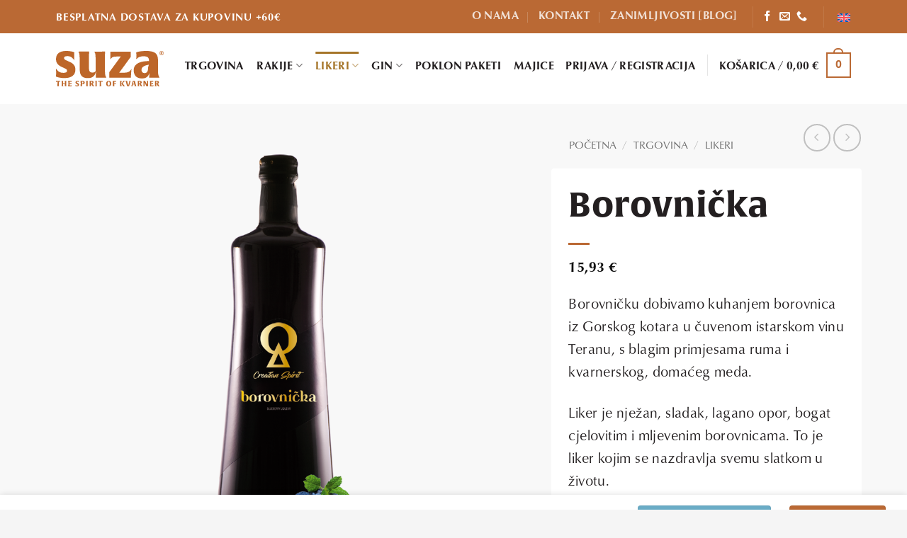

--- FILE ---
content_type: text/html; charset=UTF-8
request_url: https://suza-tb.hr/trgovina/likeri/borovnicka/
body_size: 27653
content:
<!DOCTYPE html><html lang="hr" class="loading-site no-js"><head><meta charset="UTF-8" /><link rel="profile" href="http://gmpg.org/xfn/11" /><link rel="pingback" href="https://suza-tb.hr/xmlrpc.php" /> <script>(function(html){html.className = html.className.replace(/\bno-js\b/,'js')})(document.documentElement);</script> <link media="all" href="https://suza-tb.hr/wp-content/cache/autoptimize/css/autoptimize_c47eec983f166e17913ead63cb8146cb.css" rel="stylesheet"><title>Borovnička &#8211; Suza T.B. &#8211; Croatian Spirit</title><meta name='robots' content='max-image-preview:large' /><link rel="alternate" hreflang="hr" href="https://suza-tb.hr/trgovina/likeri/borovnicka/" /><link rel="alternate" hreflang="en" href="https://suza-tb.hr/en/trgovina/liqueurs/blueberry-liqueur/" /><link rel="alternate" hreflang="x-default" href="https://suza-tb.hr/trgovina/likeri/borovnicka/" /><meta name="viewport" content="width=device-width, initial-scale=1" /><link rel='dns-prefetch' href='//challenges.cloudflare.com' /><link rel='dns-prefetch' href='//use.fontawesome.com' /><link rel='prefetch' href='https://suza-tb.hr/wp-content/themes/flatsome/assets/js/flatsome.js?ver=e2eddd6c228105dac048' /><link rel='prefetch' href='https://suza-tb.hr/wp-content/themes/flatsome/assets/js/chunk.slider.js?ver=3.20.4' /><link rel='prefetch' href='https://suza-tb.hr/wp-content/themes/flatsome/assets/js/chunk.popups.js?ver=3.20.4' /><link rel='prefetch' href='https://suza-tb.hr/wp-content/themes/flatsome/assets/js/chunk.tooltips.js?ver=3.20.4' /><link rel='prefetch' href='https://suza-tb.hr/wp-content/themes/flatsome/assets/js/woocommerce.js?ver=1c9be63d628ff7c3ff4c' /><link rel="alternate" type="application/rss+xml" title="Suza T.B. - Croatian Spirit &raquo; Kanal" href="https://suza-tb.hr/feed/" /><link rel="alternate" type="application/rss+xml" title="Suza T.B. - Croatian Spirit &raquo; Kanal komentara" href="https://suza-tb.hr/comments/feed/" /><link rel='stylesheet' id='font-awesome-svg-styles-css' href='https://suza-tb.hr/wp-content/cache/autoptimize/css/autoptimize_single_9af1515292abbca36f20aa3ec9e4d8e0.css' type='text/css' media='all' /><link rel='preload' href='https://use.fontawesome.com/releases/v5.13.0/css/all.css' as='style' onload="this.onload=null;this.rel='stylesheet'" /> <noscript><link rel='stylesheet' href='https://use.fontawesome.com/releases/v5.13.0/css/all.css' /></noscript><link rel='preload' href='https://use.fontawesome.com/releases/v5.13.0/css/v4-shims.css' as='style' onload="this.onload=null;this.rel='stylesheet'" /> <noscript><link rel='stylesheet' href='https://use.fontawesome.com/releases/v5.13.0/css/v4-shims.css' /></noscript> <script type="text/javascript">window._nslDOMReady = (function () {
                const executedCallbacks = new Set();
            
                return function (callback) {
                    /**
                    * Third parties might dispatch DOMContentLoaded events, so we need to ensure that we only run our callback once!
                    */
                    if (executedCallbacks.has(callback)) return;
            
                    const wrappedCallback = function () {
                        if (executedCallbacks.has(callback)) return;
                        executedCallbacks.add(callback);
                        callback();
                    };
            
                    if (document.readyState === "complete" || document.readyState === "interactive") {
                        wrappedCallback();
                    } else {
                        document.addEventListener("DOMContentLoaded", wrappedCallback);
                    }
                };
            })();</script><script src="https://suza-tb.hr/wp-includes/js/jquery/jquery.min.js?ver=3.7.1" id="jquery-core-js"></script> <script src="https://suza-tb.hr/wp-includes/js/jquery/jquery-migrate.min.js?ver=3.4.1" id="jquery-migrate-js"></script> <script id="wc-add-to-cart-js-extra">var wc_add_to_cart_params = {"ajax_url":"/wp-admin/admin-ajax.php","wc_ajax_url":"/?wc-ajax=%%endpoint%%","i18n_view_cart":"Vidi ko\u0161aricu","cart_url":"https://suza-tb.hr/kosarica/","is_cart":"","cart_redirect_after_add":"no"};
//# sourceURL=wc-add-to-cart-js-extra</script> <script id="wc-single-product-js-extra">var wc_single_product_params = {"i18n_required_rating_text":"Molimo odaberite svoju ocjenu","i18n_rating_options":["1 od 5 zvjezdica","2 od 5 zvjezdica","3 od 5 zvjezdica","4 od 5 zvjezdica","5 od 5 zvjezdica"],"i18n_product_gallery_trigger_text":"Prikaz galerije slika preko cijelog zaslona","review_rating_required":"no","flexslider":{"rtl":false,"animation":"slide","smoothHeight":true,"directionNav":false,"controlNav":"thumbnails","slideshow":false,"animationSpeed":500,"animationLoop":false,"allowOneSlide":false},"zoom_enabled":"","zoom_options":[],"photoswipe_enabled":"","photoswipe_options":{"shareEl":false,"closeOnScroll":false,"history":false,"hideAnimationDuration":0,"showAnimationDuration":0},"flexslider_enabled":""};
//# sourceURL=wc-single-product-js-extra</script> <link rel="https://api.w.org/" href="https://suza-tb.hr/wp-json/" /><link rel="alternate" title="JSON" type="application/json" href="https://suza-tb.hr/wp-json/wp/v2/product/41" /><link rel="EditURI" type="application/rsd+xml" title="RSD" href="https://suza-tb.hr/xmlrpc.php?rsd" /><meta name="generator" content="WordPress 6.9" /><meta name="generator" content="WooCommerce 10.4.3" /><link rel="canonical" href="https://suza-tb.hr/trgovina/likeri/borovnicka/" /><link rel='shortlink' href='https://suza-tb.hr/?p=41' /><meta name="generator" content="WPML ver:4.8.6 stt:22,1;" /><meta name="generator" content="Advanced Coupons for WooCommerce Free v4.7.1" /><meta name="ti-site-data" content="eyJyIjoiMTowITc6MSEzMDo1IiwibyI6Imh0dHBzOlwvXC9zdXphLXRiLmhyXC93cC1hZG1pblwvYWRtaW4tYWpheC5waHA/YWN0aW9uPXRpX29ubGluZV91c2Vyc19nb29nbGUmYW1wO3A9JTJGdHJnb3ZpbmElMkZsaWtlcmklMkZib3Jvdm5pY2thJTJGJmFtcDtfd3Bub25jZT1iOGZhZTQyZDk5In0=" /><meta name="google-site-verification" content="n9vy28bH9_BqfkxU23v8ZyQEnTBaJLTtWHoRDYGCX5A" />  <script async src="https://www.googletagmanager.com/gtag/js?id=G-NX5BL44ZH1"></script> <script>window.dataLayer = window.dataLayer || [];
  function gtag(){dataLayer.push(arguments);}
  gtag('js', new Date());

  gtag('config', 'G-NX5BL44ZH1');</script>  <script>!function(f,b,e,v,n,t,s)
  {if(f.fbq)return;n=f.fbq=function(){n.callMethod?
  n.callMethod.apply(n,arguments(sad)n.queue.push(arguments)};
  if(!f._fbq)f._fbq=n;n.push=n;n.loaded=!0;n.version='2.0';
  n.queue=[];t=b.createElement(e);t.async=!0;
  t.src=v;s=b.getElementsByTagName(e)[0];
  s.parentNode.insertBefore(t,s)}(window, document,'script',
  'https://connect.facebook.net/en_US/fbevents.js');
  fbq('init', '530404972315955');
  fbq('track', 'PageView');</script> <noscript><img height="1" width="1" style="display:none"
 src="https://www.facebook.com/tr?id=530404972315955&ev=PageView&noscript=1"
/></noscript><link rel="stylesheet" href="https://use.typekit.net/vze7gfx.css"><link rel="stylesheet" href="https://use.typekit.net/vze7gfx.css"> <noscript><style>.woocommerce-product-gallery{ opacity: 1 !important; }</style></noscript><link rel="modulepreload" href="https://suza-tb.hr/wp-content/plugins/advanced-coupons-for-woocommerce-free/dist/common/NoticesPlugin.12346420.js"  /><link rel="modulepreload" href="https://suza-tb.hr/wp-content/plugins/advanced-coupons-for-woocommerce-free/dist/common/sanitize.7727159a.js"  /><link rel="modulepreload" href="https://suza-tb.hr/wp-content/plugins/advanced-coupons-for-woocommerce-free/dist/common/NoticesPlugin.12346420.js"  /><link rel="modulepreload" href="https://suza-tb.hr/wp-content/plugins/advanced-coupons-for-woocommerce-free/dist/common/sanitize.7727159a.js"  /><link rel="icon" href="https://suza-tb.hr/wp-content/uploads/2025/09/cropped-Suza-TB-Favico-32x32.png" sizes="32x32" /><link rel="icon" href="https://suza-tb.hr/wp-content/uploads/2025/09/cropped-Suza-TB-Favico-192x192.png" sizes="192x192" /><link rel="apple-touch-icon" href="https://suza-tb.hr/wp-content/uploads/2025/09/cropped-Suza-TB-Favico-180x180.png" /><meta name="msapplication-TileImage" content="https://suza-tb.hr/wp-content/uploads/2025/09/cropped-Suza-TB-Favico-270x270.png" /></head><body class="wp-singular product-template-default single single-product postid-41 wp-theme-flatsome wp-child-theme-flatsome-child theme-flatsome woocommerce woocommerce-page woocommerce-no-js lightbox nav-dropdown-has-arrow nav-dropdown-has-shadow nav-dropdown-has-border mobile-submenu-toggle"> <a class="skip-link screen-reader-text" href="#main">Skip to content</a><div id="wrapper"><header id="header" class="header header-full-width has-sticky sticky-fade"><div class="header-wrapper"><div id="top-bar" class="header-top hide-for-sticky nav-dark"><div class="flex-row container"><div class="flex-col hide-for-medium flex-left"><ul class="nav nav-left medium-nav-center nav-small  nav-divided"><li class="html custom html_topbar_left"><strong class="uppercase">Besplatna dostava za kupovinu +60€</strong></li></ul></div><div class="flex-col hide-for-medium flex-center"><ul class="nav nav-center nav-small  nav-divided"></ul></div><div class="flex-col hide-for-medium flex-right"><ul class="nav top-bar-nav nav-right nav-small  nav-divided"><li id="menu-item-706" class="menu-item menu-item-type-post_type menu-item-object-page menu-item-706 menu-item-design-default"><a href="https://suza-tb.hr/o-nama/" class="nav-top-link">O NAMA</a></li><li id="menu-item-705" class="menu-item menu-item-type-post_type menu-item-object-page menu-item-705 menu-item-design-default"><a href="https://suza-tb.hr/kontakt/" class="nav-top-link">KONTAKT</a></li><li id="menu-item-903" class="menu-item menu-item-type-post_type menu-item-object-page menu-item-903 menu-item-design-default"><a href="https://suza-tb.hr/suza-zanimljivosti/" class="nav-top-link">ZANIMLJIVOSTI [BLOG]</a></li><li class="header-divider"></li><li class="html header-social-icons ml-0"><div class="social-icons follow-icons" ><a href="https://www.facebook.com/suzakapljicatradicije/" target="_blank" data-label="Facebook" class="icon plain tooltip facebook" title="Follow on Facebook" aria-label="Follow on Facebook" rel="noopener nofollow"><i class="icon-facebook" aria-hidden="true"></i></a><a href="mailto:info@suza-tb.hr" data-label="E-mail" target="_blank" class="icon plain tooltip email" title="Send us an email" aria-label="Send us an email" rel="nofollow noopener"><i class="icon-envelop" aria-hidden="true"></i></a><a href="tel:+385992247371" data-label="Phone" target="_blank" class="icon plain tooltip phone" title="Call us" aria-label="Call us" rel="nofollow noopener"><i class="icon-phone" aria-hidden="true"></i></a></div></li><li class="header-divider"></li><li class="html custom html_topbar_right"><div class="wpml-ls-statics-shortcode_actions wpml-ls wpml-ls-legacy-list-horizontal"><ul role="menu"><li class="wpml-ls-slot-shortcode_actions wpml-ls-item wpml-ls-item-en wpml-ls-first-item wpml-ls-last-item wpml-ls-item-legacy-list-horizontal" role="none"> <a href="https://suza-tb.hr/en/trgovina/liqueurs/blueberry-liqueur/" class="wpml-ls-link" role="menuitem"  aria-label="Switch to Engleski" title="Switch to Engleski" > <img
 class="wpml-ls-flag"
 src="https://suza-tb.hr/wp-content/plugins/sitepress-multilingual-cms/res/flags/en.svg"
 alt="Engleski"
 width=18
 height=12
 /></a></li></ul></div></li></ul></div><div class="flex-col show-for-medium flex-grow"><ul class="nav nav-center nav-small mobile-nav  nav-divided"><li class="html custom html_topbar_left"><strong class="uppercase">Besplatna dostava za kupovinu +60€</strong></li></ul></div></div></div><div id="masthead" class="header-main has-sticky-logo"><div class="header-inner flex-row container logo-left medium-logo-center" role="navigation"><div id="logo" class="flex-col logo"> <a href="https://suza-tb.hr/" title="Suza T.B. &#8211; Croatian Spirit - CRAFT DISTILLERY" rel="home"> <img width="1" height="1" src="https://suza-tb.hr/wp-content/uploads/2025/09/Suza-TB-logotip-horizontalni-pozitiv.svg" class="header-logo-sticky" alt="Suza T.B. &#8211; Croatian Spirit"/><img width="1" height="1" src="https://suza-tb.hr/wp-content/uploads/2025/09/Suza-TB-logotip-horizontalni-pozitiv.svg" class="header_logo header-logo" alt="Suza T.B. &#8211; Croatian Spirit"/><img  width="1" height="1" src="https://suza-tb.hr/wp-content/uploads/2025/09/Suza-TB-logotip-horizontalni-negativ.svg" class="header-logo-dark" alt="Suza T.B. &#8211; Croatian Spirit"/></a></div><div class="flex-col show-for-medium flex-left"><ul class="mobile-nav nav nav-left "><li class="nav-icon has-icon"> <a href="#" class="is-small" data-open="#main-menu" data-pos="center" data-bg="main-menu-overlay" data-color="dark" role="button" aria-label="Menu" aria-controls="main-menu" aria-expanded="false" aria-haspopup="dialog" data-flatsome-role-button> <i class="icon-menu" aria-hidden="true"></i> </a></li></ul></div><div class="flex-col hide-for-medium flex-left
 flex-grow"><ul class="header-nav header-nav-main nav nav-left  nav-line-grow nav-spacing-medium nav-uppercase" ><li id="menu-item-1260" class="menu-item menu-item-type-post_type menu-item-object-page current_page_parent menu-item-1260 menu-item-design-default"><a href="https://suza-tb.hr/trgovina/" class="nav-top-link">Trgovina</a></li><li id="menu-item-50" class="menu-item menu-item-type-taxonomy menu-item-object-product_cat menu-item-has-children menu-item-50 menu-item-design-default has-dropdown"><a href="https://suza-tb.hr/proizvodi/rakije/" class="nav-top-link" aria-expanded="false" aria-haspopup="menu">Rakije<i class="icon-angle-down" aria-hidden="true"></i></a><ul class="sub-menu nav-dropdown nav-dropdown-bold dropdown-uppercase"><li id="menu-item-983" class="menu-item menu-item-type-post_type menu-item-object-product menu-item-983"><a href="https://suza-tb.hr/trgovina/rakije/biska/">Biska</a></li><li id="menu-item-1531" class="menu-item menu-item-type-post_type menu-item-object-product menu-item-1531"><a href="https://suza-tb.hr/trgovina/rakije/dunja/">Dunja</a></li><li id="menu-item-1530" class="menu-item menu-item-type-post_type menu-item-object-product menu-item-1530"><a href="https://suza-tb.hr/trgovina/rakije/marelica/">Marelica</a></li><li id="menu-item-87" class="menu-item menu-item-type-post_type menu-item-object-product menu-item-87"><a href="https://suza-tb.hr/trgovina/rakije/ruta/">Ruta</a></li><li id="menu-item-89" class="menu-item menu-item-type-post_type menu-item-object-product menu-item-89"><a href="https://suza-tb.hr/trgovina/rakije/sljivovica/">Šljivovica</a></li><li id="menu-item-86" class="menu-item menu-item-type-post_type menu-item-object-product menu-item-86"><a href="https://suza-tb.hr/trgovina/rakije/uckarica/">Učkarica</a></li><li id="menu-item-701" class="menu-item menu-item-type-post_type menu-item-object-product menu-item-701"><a href="https://suza-tb.hr/trgovina/rakije/viljamovka/">Viljamovka</a></li></ul></li><li id="menu-item-49" class="menu-item menu-item-type-taxonomy menu-item-object-product_cat current-product-ancestor current-menu-ancestor current-menu-parent current-product-parent menu-item-has-children menu-item-49 active menu-item-design-custom-size menu-item-has-block has-dropdown"><a href="https://suza-tb.hr/proizvodi/likeri/" class="nav-top-link" aria-expanded="false" aria-haspopup="menu">Likeri<i class="icon-angle-down" aria-hidden="true"></i></a><div class="sub-menu nav-dropdown"><div class="row row-collapse" style="max-width:" id="row-648436363"><div id="col-1445630774" class="col medium-2 small-6 large-2"  ><div class="col-inner"  ><div id="text-3264671128" class="text"><h6 data-line-height="xs">3 L</h6></div><div class="is-divider divider clearfix" style="margin-top:4px;margin-bottom:4px;max-width:100%;height:1px;"></div><div class="ux-menu stack stack-col justify-start ux-menu--divider-solid"><div class="ux-menu-link flex menu-item label-new"> <a class="ux-menu-link__link flex" href="https://suza-tb.hr/trgovina/likeri/laval-pelinkovac-3-l/" > <span class="ux-menu-link__text"> Laval </span> </a></div></div></div></div><div id="col-2134990890" class="col medium-2 small-6 large-2"  ><div class="col-inner"  ><h6 data-line-height="xs">1 L</h6><div class="is-divider divider clearfix" style="margin-top:4px;margin-bottom:4px;max-width:100%;height:1px;"></div><div class="ux-menu stack stack-col justify-start ux-menu--divider-solid"><div class="ux-menu-link flex menu-item ux-menu-link--active"> <a class="ux-menu-link__link flex" href="https://suza-tb.hr/trgovina/likeri/borovnicka/" > <span class="ux-menu-link__text"> Borovnička </span> </a></div><div class="ux-menu-link flex menu-item"> <a class="ux-menu-link__link flex" href="https://suza-tb.hr/trgovina/likeri/brusnulica/" > <span class="ux-menu-link__text"> Brusnulica </span> </a></div><div class="ux-menu-link flex menu-item"> <a class="ux-menu-link__link flex" href="https://suza-tb.hr/trgovina/likeri/limona/" > <span class="ux-menu-link__text"> Limona </span> </a></div><div class="ux-menu-link flex menu-item"> <a class="ux-menu-link__link flex" href="https://suza-tb.hr/trgovina/likeri/medica/" > <span class="ux-menu-link__text"> Medica </span> </a></div><div class="ux-menu-link flex menu-item"> <a class="ux-menu-link__link flex" href="https://suza-tb.hr/trgovina/likeri/medina/" > <span class="ux-menu-link__text"> Med’ina </span> </a></div><div class="ux-menu-link flex menu-item"> <a class="ux-menu-link__link flex" href="https://suza-tb.hr/trgovina/likeri/smokvica/" > <span class="ux-menu-link__text"> Smokvica </span> </a></div><div class="ux-menu-link flex menu-item"> <a class="ux-menu-link__link flex" href="https://suza-tb.hr/trgovina/likeri/teraneo/" > <span class="ux-menu-link__text"> Teraneo </span> </a></div><div class="ux-menu-link flex menu-item"> <a class="ux-menu-link__link flex" href="https://suza-tb.hr/trgovina/likeri/visnja/" > <span class="ux-menu-link__text"> Višnja </span> </a></div></div></div></div><div id="col-1049683576" class="col medium-2 small-6 large-2"  ><div class="col-inner"  ><h6 data-line-height="xs">0,7 L</h6><div class="is-divider divider clearfix" style="margin-top:4px;margin-bottom:4px;max-width:100%;height:1px;"></div><div class="ux-menu stack stack-col justify-start ux-menu--divider-solid"><div class="ux-menu-link flex menu-item"> <a class="ux-menu-link__link flex" href="https://suza-tb.hr/trgovina/likeri/fiuman/" > <span class="ux-menu-link__text"> Fiuman </span> </a></div><div class="ux-menu-link flex menu-item"> <a class="ux-menu-link__link flex" href="https://suza-tb.hr/trgovina/likeri/fiumanka/" > <span class="ux-menu-link__text"> Fiumanka </span> </a></div><div class="ux-menu-link flex menu-item"> <a class="ux-menu-link__link flex" href="https://suza-tb.hr/trgovina/likeri/laval/" > <span class="ux-menu-link__text"> Laval </span> </a></div><div class="ux-menu-link flex menu-item"> <a class="ux-menu-link__link flex" href="https://suza-tb.hr/trgovina/likeri/orahovac/" > <span class="ux-menu-link__text"> Orahovac </span> </a></div></div></div></div><div id="col-1136100482" class="col medium-2 small-6 large-2"  ><div class="col-inner"  ><h6 data-line-height="xs">0,2 L</h6><div class="is-divider divider clearfix" style="margin-top:4px;margin-bottom:4px;max-width:100%;height:1px;"></div><div class="ux-menu stack stack-col justify-start ux-menu--divider-solid"><div class="ux-menu-link flex menu-item"> <a class="ux-menu-link__link flex" href="https://suza-tb.hr/trgovina/likeri/fiuman-02-l/" > <span class="ux-menu-link__text"> Fiuman </span> </a></div><div class="ux-menu-link flex menu-item"> <a class="ux-menu-link__link flex" href="https://suza-tb.hr/trgovina/likeri/fiumanka-02-l/" > <span class="ux-menu-link__text"> Fiumanka </span> </a></div><div class="ux-menu-link flex menu-item"> <a class="ux-menu-link__link flex" href="https://suza-tb.hr/trgovina/likeri/lval-pelinkovac-02-l/" > <span class="ux-menu-link__text"> Laval </span> </a></div><div class="ux-menu-link flex menu-item"> <a class="ux-menu-link__link flex" href="https://suza-tb.hr/trgovina/gin/torpedo-51-02-l/" > <span class="ux-menu-link__text"> Torpedo </span> </a></div></div></div></div><div id="col-765887006" class="col medium-2 small-6 large-2"  ><div class="col-inner"  ><h6 data-line-height="xs">0,1 L</h6><div class="is-divider divider clearfix" style="margin-top:4px;margin-bottom:4px;max-width:100%;height:1px;"></div><div class="ux-menu stack stack-col justify-start ux-menu--divider-solid"><div class="ux-menu-link flex menu-item"> <a class="ux-menu-link__link flex" href="https://suza-tb.hr/trgovina/likeri/fiuman-01-l/" > <span class="ux-menu-link__text"> Fiuman </span> </a></div><div class="ux-menu-link flex menu-item"> <a class="ux-menu-link__link flex" href="https://suza-tb.hr/trgovina/likeri/fiumanka-01-l/" > <span class="ux-menu-link__text"> Fiumanka </span> </a></div><div class="ux-menu-link flex menu-item"> <a class="ux-menu-link__link flex" href="https://suza-tb.hr/trgovina/likeri/laval-01-l/" > <span class="ux-menu-link__text"> Laval </span> </a></div></div></div></div></div><section class="section" id="section_1983800554"><div class="section-bg fill" ></div><div class="section-content relative"></div></section></div></li><li id="menu-item-1106" class="menu-item menu-item-type-custom menu-item-object-custom menu-item-has-children menu-item-1106 menu-item-design-default has-dropdown"><a href="#" class="nav-top-link" aria-expanded="false" aria-haspopup="menu">Gin<i class="icon-angle-down" aria-hidden="true"></i></a><ul class="sub-menu nav-dropdown nav-dropdown-bold dropdown-uppercase"><li id="menu-item-1105" class="menu-item menu-item-type-post_type menu-item-object-product menu-item-1105"><a href="https://suza-tb.hr/trgovina/gin/torpedo-51/">Torpedo-51 0,7L</a></li><li id="menu-item-3008" class="menu-item menu-item-type-post_type menu-item-object-product menu-item-3008"><a href="https://suza-tb.hr/trgovina/gin/torpedo-51-02-l/">Torpedo-51 0,2 L</a></li></ul></li><li id="menu-item-964" class="menu-item menu-item-type-taxonomy menu-item-object-product_cat menu-item-964 menu-item-design-default"><a href="https://suza-tb.hr/proizvodi/poklon-paketi/" class="nav-top-link">Poklon paketi</a></li><li id="menu-item-907" class="menu-item menu-item-type-taxonomy menu-item-object-product_cat menu-item-907 menu-item-design-default"><a href="https://suza-tb.hr/proizvodi/majice/" class="nav-top-link">Majice</a></li></ul></div><div class="flex-col hide-for-medium flex-right"><ul class="header-nav header-nav-main nav nav-right  nav-line-grow nav-spacing-medium nav-uppercase"><li class="account-item has-icon"> <a href="https://suza-tb.hr/moj-racun/" class="nav-top-link nav-top-not-logged-in is-small" title="Prijava" role="button" data-open="#login-form-popup" aria-controls="login-form-popup" aria-expanded="false" aria-haspopup="dialog" data-flatsome-role-button> <span> Prijava / Registracija </span> </a></li><li class="header-divider"></li><li class="cart-item has-icon has-dropdown"> <a href="https://suza-tb.hr/kosarica/" class="header-cart-link nav-top-link is-small" title="Košarica" aria-label="Vidi košaricu" aria-expanded="false" aria-haspopup="true" role="button" data-flatsome-role-button> <span class="header-cart-title"> Košarica   / <span class="cart-price"><span class="woocommerce-Price-amount amount"><bdi>0,00&nbsp;<span class="woocommerce-Price-currencySymbol">&euro;</span></bdi></span></span> </span> <span class="cart-icon image-icon"> <strong>0</strong> </span> </a><ul class="nav-dropdown nav-dropdown-bold dropdown-uppercase"><li class="html widget_shopping_cart"><div class="widget_shopping_cart_content"><div class="ux-mini-cart-empty flex flex-row-col text-center pt pb"><div class="ux-mini-cart-empty-icon"> <svg aria-hidden="true" xmlns="http://www.w3.org/2000/svg" viewBox="0 0 17 19" style="opacity:.1;height:80px;"> <path d="M8.5 0C6.7 0 5.3 1.2 5.3 2.7v2H2.1c-.3 0-.6.3-.7.7L0 18.2c0 .4.2.8.6.8h15.7c.4 0 .7-.3.7-.7v-.1L15.6 5.4c0-.3-.3-.6-.7-.6h-3.2v-2c0-1.6-1.4-2.8-3.2-2.8zM6.7 2.7c0-.8.8-1.4 1.8-1.4s1.8.6 1.8 1.4v2H6.7v-2zm7.5 3.4 1.3 11.5h-14L2.8 6.1h2.5v1.4c0 .4.3.7.7.7.4 0 .7-.3.7-.7V6.1h3.5v1.4c0 .4.3.7.7.7s.7-.3.7-.7V6.1h2.6z" fill-rule="evenodd" clip-rule="evenodd" fill="currentColor"></path> </svg></div><p class="woocommerce-mini-cart__empty-message empty">Nema proizvoda u košarici.</p><p class="return-to-shop"> <a class="button primary wc-backward" href="https://suza-tb.hr/trgovina/"> Povratak u trgovinu </a></p></div></div></li></ul></li></ul></div><div class="flex-col show-for-medium flex-right"><ul class="mobile-nav nav nav-right "><li class="cart-item has-icon"> <a href="https://suza-tb.hr/kosarica/" class="header-cart-link nav-top-link is-small off-canvas-toggle" title="Košarica" aria-label="Vidi košaricu" aria-expanded="false" aria-haspopup="dialog" role="button" data-open="#cart-popup" data-class="off-canvas-cart" data-pos="right" aria-controls="cart-popup" data-flatsome-role-button> <span class="cart-icon image-icon"> <strong>0</strong> </span> </a><div id="cart-popup" class="mfp-hide"><div class="cart-popup-inner inner-padding cart-popup-inner--sticky"><div class="cart-popup-title text-center"> <span class="heading-font uppercase">Košarica</span><div class="is-divider"></div></div><div class="widget_shopping_cart"><div class="widget_shopping_cart_content"><div class="ux-mini-cart-empty flex flex-row-col text-center pt pb"><div class="ux-mini-cart-empty-icon"> <svg aria-hidden="true" xmlns="http://www.w3.org/2000/svg" viewBox="0 0 17 19" style="opacity:.1;height:80px;"> <path d="M8.5 0C6.7 0 5.3 1.2 5.3 2.7v2H2.1c-.3 0-.6.3-.7.7L0 18.2c0 .4.2.8.6.8h15.7c.4 0 .7-.3.7-.7v-.1L15.6 5.4c0-.3-.3-.6-.7-.6h-3.2v-2c0-1.6-1.4-2.8-3.2-2.8zM6.7 2.7c0-.8.8-1.4 1.8-1.4s1.8.6 1.8 1.4v2H6.7v-2zm7.5 3.4 1.3 11.5h-14L2.8 6.1h2.5v1.4c0 .4.3.7.7.7.4 0 .7-.3.7-.7V6.1h3.5v1.4c0 .4.3.7.7.7s.7-.3.7-.7V6.1h2.6z" fill-rule="evenodd" clip-rule="evenodd" fill="currentColor"></path> </svg></div><p class="woocommerce-mini-cart__empty-message empty">Nema proizvoda u košarici.</p><p class="return-to-shop"> <a class="button primary wc-backward" href="https://suza-tb.hr/trgovina/"> Povratak u trgovinu </a></p></div></div></div></div></div></li></ul></div></div></div><div class="header-bg-container fill"><div class="header-bg-image fill"></div><div class="header-bg-color fill"></div></div></div></header><main id="main" class=""><div class="shop-container"><div class="container"><div class="woocommerce-notices-wrapper"></div></div><div id="product-41" class="product type-product post-41 status-publish first instock product_cat-likeri has-post-thumbnail shipping-taxable purchasable product-type-simple"><div class="custom-product-page ux-layout-2358 ux-layout-scope-global"><section class="section" id="section_1603333892"><div class="section-bg fill" ></div><div class="section-content relative"><div class="row row-collapse row-full-width align-center"  id="row-1335957091"><div id="col-545930780" class="col medium-7 small-12 large-7"  ><div class="col-inner text-center"  ><div id="text-1908391881" class="text"><p><div class="product-images relative mb-half has-hover woocommerce-product-gallery woocommerce-product-gallery--with-images woocommerce-product-gallery--columns-4 images" data-columns="4"><div class="badge-container is-larger absolute left top z-1"></div><div class="image-tools absolute top show-on-hover right z-3"></div><div class="woocommerce-product-gallery__wrapper product-gallery-slider slider slider-nav-small mb-half disable-lightbox"
 data-flickity-options='{
 "cellAlign": "center",
 "wrapAround": true,
 "autoPlay": false,
 "prevNextButtons":true,
 "adaptiveHeight": true,
 "imagesLoaded": true,
 "lazyLoad": 1,
 "dragThreshold" : 15,
 "pageDots": false,
 "rightToLeft": false       }'><div data-thumb="https://suza-tb.hr/wp-content/uploads/2020/04/Borovnicka-Liker-od-borovnice-1-litra-Suza-TB-100x100.png" data-thumb-alt="Borovnička - Liker od borovnice - 1L | Suza T.B." data-thumb-srcset="https://suza-tb.hr/wp-content/uploads/2020/04/Borovnicka-Liker-od-borovnice-1-litra-Suza-TB-100x100.png 100w, https://suza-tb.hr/wp-content/uploads/2020/04/Borovnicka-Liker-od-borovnice-1-litra-Suza-TB-580x580.png 580w, https://suza-tb.hr/wp-content/uploads/2020/04/Borovnicka-Liker-od-borovnice-1-litra-Suza-TB-300x300.png 300w, https://suza-tb.hr/wp-content/uploads/2020/04/Borovnicka-Liker-od-borovnice-1-litra-Suza-TB-150x150.png 150w, https://suza-tb.hr/wp-content/uploads/2020/04/Borovnicka-Liker-od-borovnice-1-litra-Suza-TB-768x768.png 768w, https://suza-tb.hr/wp-content/uploads/2020/04/Borovnicka-Liker-od-borovnice-1-litra-Suza-TB.png 1024w"  data-thumb-sizes="(max-width: 100px) 100vw, 100px" class="woocommerce-product-gallery__image slide first"><a href="https://suza-tb.hr/wp-content/uploads/2020/04/Borovnicka-Liker-od-borovnice-1-litra-Suza-TB.png"><img width="1024" height="1024" src="https://suza-tb.hr/wp-content/uploads/2020/04/Borovnicka-Liker-od-borovnice-1-litra-Suza-TB.png" class="wp-post-image ux-skip-lazy" alt="Borovnička - Liker od borovnice - 1L | Suza T.B." data-caption="" data-src="https://suza-tb.hr/wp-content/uploads/2020/04/Borovnicka-Liker-od-borovnice-1-litra-Suza-TB.png" data-large_image="https://suza-tb.hr/wp-content/uploads/2020/04/Borovnicka-Liker-od-borovnice-1-litra-Suza-TB.png" data-large_image_width="1024" data-large_image_height="1024" decoding="async" fetchpriority="high" srcset="https://suza-tb.hr/wp-content/uploads/2020/04/Borovnicka-Liker-od-borovnice-1-litra-Suza-TB.png 1024w, https://suza-tb.hr/wp-content/uploads/2020/04/Borovnicka-Liker-od-borovnice-1-litra-Suza-TB-580x580.png 580w, https://suza-tb.hr/wp-content/uploads/2020/04/Borovnicka-Liker-od-borovnice-1-litra-Suza-TB-100x100.png 100w, https://suza-tb.hr/wp-content/uploads/2020/04/Borovnicka-Liker-od-borovnice-1-litra-Suza-TB-300x300.png 300w, https://suza-tb.hr/wp-content/uploads/2020/04/Borovnicka-Liker-od-borovnice-1-litra-Suza-TB-150x150.png 150w, https://suza-tb.hr/wp-content/uploads/2020/04/Borovnicka-Liker-od-borovnice-1-litra-Suza-TB-768x768.png 768w" sizes="(max-width: 1024px) 100vw, 1024px" /></a></div></div><div class="image-tools absolute bottom left z-3"></div></div></p></div></div></div><div id="col-2071406621" class="col medium-5 small-12 large-5"  ><div class="col-inner"  ><div class="row row-collapse align-middle"  id="row-560284030"><div id="col-1117646694" class="col medium-8 small-12 large-8"  ><div class="col-inner"  ><p><div class="product-breadcrumb-container is-smaller"><nav class="woocommerce-breadcrumb breadcrumbs uppercase" aria-label="Breadcrumb"><a href="https://suza-tb.hr">Početna</a> <span class="divider">&#47;</span> <a href="https://suza-tb.hr/trgovina/">Trgovina</a> <span class="divider">&#47;</span> <a href="https://suza-tb.hr/proizvodi/likeri/">Likeri</a></nav></div></p></div></div><div id="col-2014845364" class="col medium-4 small-12 large-4"  ><div class="col-inner text-right"  ><p><ul class="next-prev-thumbs is-small "><li class="prod-dropdown has-dropdown"> <a href="https://suza-tb.hr/trgovina/likeri/medica/" rel="next" class="button icon is-outline circle" aria-label="Next product"> <i class="icon-angle-left" aria-hidden="true"></i> </a><div class="nav-dropdown"> <a title="Medica" href="https://suza-tb.hr/trgovina/likeri/medica/"> <img width="100" height="100" src="https://suza-tb.hr/wp-content/uploads/2020/04/Medica-Liker-od-rakije-i-meda-1-Litra-Suza-TB-100x100.png" class="attachment-woocommerce_gallery_thumbnail size-woocommerce_gallery_thumbnail wp-post-image" alt="Medica - Liker od rakije i meda - 1L | Suza T.B." decoding="async" srcset="https://suza-tb.hr/wp-content/uploads/2020/04/Medica-Liker-od-rakije-i-meda-1-Litra-Suza-TB-100x100.png 100w, https://suza-tb.hr/wp-content/uploads/2020/04/Medica-Liker-od-rakije-i-meda-1-Litra-Suza-TB-580x580.png 580w, https://suza-tb.hr/wp-content/uploads/2020/04/Medica-Liker-od-rakije-i-meda-1-Litra-Suza-TB-300x300.png 300w, https://suza-tb.hr/wp-content/uploads/2020/04/Medica-Liker-od-rakije-i-meda-1-Litra-Suza-TB-150x150.png 150w, https://suza-tb.hr/wp-content/uploads/2020/04/Medica-Liker-od-rakije-i-meda-1-Litra-Suza-TB-768x768.png 768w, https://suza-tb.hr/wp-content/uploads/2020/04/Medica-Liker-od-rakije-i-meda-1-Litra-Suza-TB.png 1024w" sizes="(max-width: 100px) 100vw, 100px" /></a></div></li><li class="prod-dropdown has-dropdown"> <a href="https://suza-tb.hr/trgovina/likeri/fiumanka/" rel="previous" class="button icon is-outline circle" aria-label="Previous product"> <i class="icon-angle-right" aria-hidden="true"></i> </a><div class="nav-dropdown"> <a title="Fiumanka" href="https://suza-tb.hr/trgovina/likeri/fiumanka/"> <img width="100" height="100" src="https://suza-tb.hr/wp-content/uploads/2020/04/Fiumanka-Slatki-biljni-liker-0.7L-Suza-TB-100x100.png" class="attachment-woocommerce_gallery_thumbnail size-woocommerce_gallery_thumbnail wp-post-image" alt="Fiumanka - Slatki biljni liker - 0.7L | Suza T.B." decoding="async" srcset="https://suza-tb.hr/wp-content/uploads/2020/04/Fiumanka-Slatki-biljni-liker-0.7L-Suza-TB-100x100.png 100w, https://suza-tb.hr/wp-content/uploads/2020/04/Fiumanka-Slatki-biljni-liker-0.7L-Suza-TB-580x580.png 580w, https://suza-tb.hr/wp-content/uploads/2020/04/Fiumanka-Slatki-biljni-liker-0.7L-Suza-TB-300x300.png 300w, https://suza-tb.hr/wp-content/uploads/2020/04/Fiumanka-Slatki-biljni-liker-0.7L-Suza-TB-150x150.png 150w, https://suza-tb.hr/wp-content/uploads/2020/04/Fiumanka-Slatki-biljni-liker-0.7L-Suza-TB-768x768.png 768w, https://suza-tb.hr/wp-content/uploads/2020/04/Fiumanka-Slatki-biljni-liker-0.7L-Suza-TB.png 1024w" sizes="(max-width: 100px) 100vw, 100px" /></a></div></li></ul></p></div></div></div><div class="row row-small"  id="row-923574590"><div id="col-1505403397" class="col small-12 large-12"  ><div class="col-inner" style="background-color:rgb(255,255,255);" ><p><div class="product-title-container"><h1 class="product-title product_title entry-title"> Borovnička</h1><div class="is-divider small"></div></div></p><p><div class="product-price-container is-xlarge"><div class="price-wrapper"><p class="price product-page-price "> <span class="woocommerce-Price-amount amount"><bdi>15,93&nbsp;<span class="woocommerce-Price-currencySymbol">&euro;</span></bdi></span></p></div></div></p><p><div class="product-short-description"><p>Borovničku dobivamo kuhanjem borovnica iz Gorskog kotara u čuvenom istarskom vinu Teranu, s blagim primjesama ruma i kvarnerskog, domaćeg meda.</p><p>Liker je nježan, sladak, lagano opor, bogat cjelovitim i mljevenim borovnicama. To je liker kojim se nazdravlja svemu slatkom u životu.</p></div></p><p data-initialized="true" data-gclp-id="13"><div class="add-to-cart-container form-normal is-normal"><form class="cart" action="https://suza-tb.hr/trgovina/likeri/borovnicka/" method="post" enctype='multipart/form-data'><div class="ux-quantity quantity buttons_added"> <input type="button" value="-" class="ux-quantity__button ux-quantity__button--minus button minus is-form" aria-label="Smanji količinu Borovnička"> <label class="screen-reader-text" for="quantity_697290083147e">Borovnička količina</label> <input
 type="number"
 id="quantity_697290083147e"
 class="input-text qty text"
 name="quantity"
 value="1"
 aria-label="Količina proizvoda"
 min="1"
 max=""
 step="1"
 placeholder=""
 inputmode="numeric"
 autocomplete="off"
 /> <input type="button" value="+" class="ux-quantity__button ux-quantity__button--plus button plus is-form" aria-label="Povećaj količinu Borovnička"></div> <button type="submit" name="add-to-cart" value="41" class="single_add_to_cart_button button alt">Dodaj u košaricu</button></form></div></p></div></div></div><div class="row row-small align-equal"  id="row-1484782769"><div id="col-2144337793" class="col product-tabs medium-6 small-12 large-6"  ><div class="col-inner" style="background-color:rgb(245, 230, 219);" ><div id="text-3616803381" class="text"><p><strong>Specifikacije</strong></p></div><p><div class="woocommerce-tabs wc-tabs-wrapper container tabbed-content"><ul class="tabs wc-tabs product-tabs small-nav-collapse nav nav-uppercase nav-line nav-left" role="tablist"><li role="presentation" class="additional_information_tab active" id="tab-title-additional_information"> <a href="#tab-additional_information" role="tab" aria-selected="true" aria-controls="tab-additional_information"> Dodatne informacije </a></li></ul><div class="tab-panels"><div class="woocommerce-Tabs-panel woocommerce-Tabs-panel--additional_information panel entry-content active" id="tab-additional_information" role="tabpanel" aria-labelledby="tab-title-additional_information"><table class="woocommerce-product-attributes shop_attributes" aria-label="Detalji o proizvodu"><tr class="woocommerce-product-attributes-item woocommerce-product-attributes-item--weight"><th class="woocommerce-product-attributes-item__label" scope="row">Težina</th><td class="woocommerce-product-attributes-item__value">1,6 kg</td></tr><tr class="woocommerce-product-attributes-item woocommerce-product-attributes-item--attribute_volumen"><th class="woocommerce-product-attributes-item__label" scope="row">Volumen</th><td class="woocommerce-product-attributes-item__value"><p>1 L</p></td></tr><tr class="woocommerce-product-attributes-item woocommerce-product-attributes-item--attribute_alkohol"><th class="woocommerce-product-attributes-item__label" scope="row">Alkohol</th><td class="woocommerce-product-attributes-item__value"><p>17%</p></td></tr><tr class="woocommerce-product-attributes-item woocommerce-product-attributes-item--attribute_sastojci"><th class="woocommerce-product-attributes-item__label" scope="row">Sastojci</th><td class="woocommerce-product-attributes-item__value"><p>vino Teran, poljoprivredni alkohol, borovnice, med, arome.</p></td></tr></table></div></div></div></p></div></div><div id="col-1010655908" class="col medium-6 small-12 large-6"  ><div class="col-inner" style="background-color:rgb(245, 230, 219);" ><div id="text-1322554185" class="text"><p><strong>Dostava</strong></p></div><div id="text-2318901757" class="text single-product-napomene"><table style="border-collapse: collapse; width: 100%; border: 1px solid #231F20; color: #231f20;"><tbody><tr><td style="border: 1px solid #231F20; padding: 4px; font-size: 16px; color: #231f20;">do 2 kg</td><td style="border: 1px solid #231F20; padding: 4px; font-size: 16px; color: #231f20;">6,50 €</td></tr><tr><td style="border: 1px solid #231F20; padding: 4px; font-size: 16px; color: #231f20;">3 - 5 kg</td><td style="border: 1px solid #231F20; padding: 4px; font-size: 16px; color: #231f20;">7,70 €</td></tr><tr><td style="border: 1px solid #231F20; padding: 4px; font-size: 16px; color: #231f20;">5 - 10 kg</td><td style="border: 1px solid #231F20; padding: 4px; font-size: 16px; color: #231f20;">8,50 €</td></tr><tr><td style="border: 1px solid #231F20; padding: 4px; font-size: 16px; color: #231f20;">10 - 15 kg</td><td style="border: 1px solid #231F20; padding: 4px; font-size: 16px; color: #231f20;">9,50 €</td></tr><tr><td style="border: 1px solid #231F20; padding: 4px; font-size: 16px; color: #231f20;">15 - 20 kg</td><td style="border: 1px solid #231F20; padding: 4px; font-size: 16px; color: #231f20;">10,60 €</td></tr></tbody></table><ul><li class="bullet-checkmark">Besplatna dostava za kupovinu od +<strong>60 €</strong></li><li class="bullet-checkmark">Način plaćanja: netbanking, pouzećem, kreditnim karticama, debitnim karticama i kriptovalutama</li></ul></div></div></div></div><div class="row row-collapse"  id="row-1219170065"><div id="col-717744840" class="col small-12 large-12"  ><div class="col-inner" style="background-color:rgb(245, 230, 219);" ><p>Besplatna dostava je moguća samo na teritoriju Hrvatske. Za dostavu izvan Hrvatske, molimo kontaktirajte nas na <a href="mailto:info@suza-tb.hr">info@suza-tb.hr</a></p></div></div></div></div></div></div></div></section><section class="section" id="section_1955453545"><div class="section-bg fill" ></div><div class="section-content relative"><div class="row row-large align-equal align-center"  id="row-1745005182"><div id="col-56308538" class="col medium-4 small-12 large-4"  ><div class="col-inner"  ><h5>Najpopularnije</h5><ul class="ux-products-list product_list_widget"><li> <a href="https://suza-tb.hr/trgovina/likeri/fiuman/" title="Fiuman"> <img width="100" height="100" src="https://suza-tb.hr/wp-content/uploads/2020/04/Fiuman-Gorki-biljni-liker-0.7L-Suza-TB-100x100.png" class="attachment-woocommerce_gallery_thumbnail size-woocommerce_gallery_thumbnail" alt="Fiuman - Gorki biljni liker - 0.7L | Suza T.B." decoding="async" loading="lazy" srcset="https://suza-tb.hr/wp-content/uploads/2020/04/Fiuman-Gorki-biljni-liker-0.7L-Suza-TB-100x100.png 100w, https://suza-tb.hr/wp-content/uploads/2020/04/Fiuman-Gorki-biljni-liker-0.7L-Suza-TB-580x580.png 580w, https://suza-tb.hr/wp-content/uploads/2020/04/Fiuman-Gorki-biljni-liker-0.7L-Suza-TB-300x300.png 300w, https://suza-tb.hr/wp-content/uploads/2020/04/Fiuman-Gorki-biljni-liker-0.7L-Suza-TB-150x150.png 150w, https://suza-tb.hr/wp-content/uploads/2020/04/Fiuman-Gorki-biljni-liker-0.7L-Suza-TB-768x768.png 768w, https://suza-tb.hr/wp-content/uploads/2020/04/Fiuman-Gorki-biljni-liker-0.7L-Suza-TB.png 1024w" sizes="auto, (max-width: 100px) 100vw, 100px" /> <span class="product-title">Fiuman</span> </a> <span class="woocommerce-Price-amount amount"><bdi>19,58&nbsp;<span class="woocommerce-Price-currencySymbol">&euro;</span></bdi></span></li><li> <a href="https://suza-tb.hr/trgovina/likeri/fiumanka/" title="Fiumanka"> <img width="100" height="100" src="https://suza-tb.hr/wp-content/uploads/2020/04/Fiumanka-Slatki-biljni-liker-0.7L-Suza-TB-100x100.png" class="attachment-woocommerce_gallery_thumbnail size-woocommerce_gallery_thumbnail" alt="Fiumanka - Slatki biljni liker - 0.7L | Suza T.B." decoding="async" loading="lazy" srcset="https://suza-tb.hr/wp-content/uploads/2020/04/Fiumanka-Slatki-biljni-liker-0.7L-Suza-TB-100x100.png 100w, https://suza-tb.hr/wp-content/uploads/2020/04/Fiumanka-Slatki-biljni-liker-0.7L-Suza-TB-580x580.png 580w, https://suza-tb.hr/wp-content/uploads/2020/04/Fiumanka-Slatki-biljni-liker-0.7L-Suza-TB-300x300.png 300w, https://suza-tb.hr/wp-content/uploads/2020/04/Fiumanka-Slatki-biljni-liker-0.7L-Suza-TB-150x150.png 150w, https://suza-tb.hr/wp-content/uploads/2020/04/Fiumanka-Slatki-biljni-liker-0.7L-Suza-TB-768x768.png 768w, https://suza-tb.hr/wp-content/uploads/2020/04/Fiumanka-Slatki-biljni-liker-0.7L-Suza-TB.png 1024w" sizes="auto, (max-width: 100px) 100vw, 100px" /> <span class="product-title">Fiumanka</span> </a> <span class="woocommerce-Price-amount amount"><bdi>19,58&nbsp;<span class="woocommerce-Price-currencySymbol">&euro;</span></bdi></span></li><li> <a href="https://suza-tb.hr/trgovina/likeri/borovnicka/" title="Borovnička"> <img width="100" height="100" src="https://suza-tb.hr/wp-content/uploads/2020/04/Borovnicka-Liker-od-borovnice-1-litra-Suza-TB-100x100.png" class="attachment-woocommerce_gallery_thumbnail size-woocommerce_gallery_thumbnail" alt="Borovnička - Liker od borovnice - 1L | Suza T.B." decoding="async" loading="lazy" srcset="https://suza-tb.hr/wp-content/uploads/2020/04/Borovnicka-Liker-od-borovnice-1-litra-Suza-TB-100x100.png 100w, https://suza-tb.hr/wp-content/uploads/2020/04/Borovnicka-Liker-od-borovnice-1-litra-Suza-TB-580x580.png 580w, https://suza-tb.hr/wp-content/uploads/2020/04/Borovnicka-Liker-od-borovnice-1-litra-Suza-TB-300x300.png 300w, https://suza-tb.hr/wp-content/uploads/2020/04/Borovnicka-Liker-od-borovnice-1-litra-Suza-TB-150x150.png 150w, https://suza-tb.hr/wp-content/uploads/2020/04/Borovnicka-Liker-od-borovnice-1-litra-Suza-TB-768x768.png 768w, https://suza-tb.hr/wp-content/uploads/2020/04/Borovnicka-Liker-od-borovnice-1-litra-Suza-TB.png 1024w" sizes="auto, (max-width: 100px) 100vw, 100px" /> <span class="product-title">Borovnička</span> </a> <span class="woocommerce-Price-amount amount"><bdi>15,93&nbsp;<span class="woocommerce-Price-currencySymbol">&euro;</span></bdi></span></li><li> <a href="https://suza-tb.hr/trgovina/likeri/teraneo/" title="Teraneo"> <img width="100" height="100" src="https://suza-tb.hr/wp-content/uploads/2020/04/Teraneo-Liker-od-vina-teran-1L-Suza-TB-100x100.png" class="attachment-woocommerce_gallery_thumbnail size-woocommerce_gallery_thumbnail" alt="Teraneo - Liker od vina teran - 1L | Suza T.B." decoding="async" loading="lazy" srcset="https://suza-tb.hr/wp-content/uploads/2020/04/Teraneo-Liker-od-vina-teran-1L-Suza-TB-100x100.png 100w, https://suza-tb.hr/wp-content/uploads/2020/04/Teraneo-Liker-od-vina-teran-1L-Suza-TB-580x580.png 580w, https://suza-tb.hr/wp-content/uploads/2020/04/Teraneo-Liker-od-vina-teran-1L-Suza-TB-300x300.png 300w, https://suza-tb.hr/wp-content/uploads/2020/04/Teraneo-Liker-od-vina-teran-1L-Suza-TB-150x150.png 150w, https://suza-tb.hr/wp-content/uploads/2020/04/Teraneo-Liker-od-vina-teran-1L-Suza-TB-768x768.png 768w, https://suza-tb.hr/wp-content/uploads/2020/04/Teraneo-Liker-od-vina-teran-1L-Suza-TB.png 1024w" sizes="auto, (max-width: 100px) 100vw, 100px" /> <span class="product-title">Teraneo</span> </a> <span class="woocommerce-Price-amount amount"><bdi>17,25&nbsp;<span class="woocommerce-Price-currencySymbol">&euro;</span></bdi></span></li></ul></div></div><div id="col-1058607081" class="col medium-4 small-12 large-4"  ><div class="col-inner"  ><h5>Top izbor Suza</h5><ul class="ux-products-list product_list_widget"><li> <a href="https://suza-tb.hr/trgovina/likeri/laval/" title="Laval 0,7 L"> <img width="100" height="100" src="https://suza-tb.hr/wp-content/uploads/2025/04/Laval-pelinkovac-07L-Suza-The-spirit-of-Kvarner-100x100.webp" class="attachment-woocommerce_gallery_thumbnail size-woocommerce_gallery_thumbnail" alt="Laval Pelinkovac 700 ml – premium biljni liker Suza-TB iz Kvarnera" decoding="async" loading="lazy" srcset="https://suza-tb.hr/wp-content/uploads/2025/04/Laval-pelinkovac-07L-Suza-The-spirit-of-Kvarner-100x100.webp 100w, https://suza-tb.hr/wp-content/uploads/2025/04/Laval-pelinkovac-07L-Suza-The-spirit-of-Kvarner-300x300.webp 300w, https://suza-tb.hr/wp-content/uploads/2025/04/Laval-pelinkovac-07L-Suza-The-spirit-of-Kvarner-150x150.webp 150w, https://suza-tb.hr/wp-content/uploads/2025/04/Laval-pelinkovac-07L-Suza-The-spirit-of-Kvarner-768x768.webp 768w, https://suza-tb.hr/wp-content/uploads/2025/04/Laval-pelinkovac-07L-Suza-The-spirit-of-Kvarner-580x580.webp 580w, https://suza-tb.hr/wp-content/uploads/2025/04/Laval-pelinkovac-07L-Suza-The-spirit-of-Kvarner.webp 1024w" sizes="auto, (max-width: 100px) 100vw, 100px" /> <span class="product-title">Laval 0,7 L</span> </a> <span class="woocommerce-Price-amount amount"><bdi>24,00&nbsp;<span class="woocommerce-Price-currencySymbol">&euro;</span></bdi></span></li><li> <a href="https://suza-tb.hr/trgovina/likeri/fiuman/" title="Fiuman"> <img width="100" height="100" src="https://suza-tb.hr/wp-content/uploads/2020/04/Fiuman-Gorki-biljni-liker-0.7L-Suza-TB-100x100.png" class="attachment-woocommerce_gallery_thumbnail size-woocommerce_gallery_thumbnail" alt="Fiuman - Gorki biljni liker - 0.7L | Suza T.B." decoding="async" loading="lazy" srcset="https://suza-tb.hr/wp-content/uploads/2020/04/Fiuman-Gorki-biljni-liker-0.7L-Suza-TB-100x100.png 100w, https://suza-tb.hr/wp-content/uploads/2020/04/Fiuman-Gorki-biljni-liker-0.7L-Suza-TB-580x580.png 580w, https://suza-tb.hr/wp-content/uploads/2020/04/Fiuman-Gorki-biljni-liker-0.7L-Suza-TB-300x300.png 300w, https://suza-tb.hr/wp-content/uploads/2020/04/Fiuman-Gorki-biljni-liker-0.7L-Suza-TB-150x150.png 150w, https://suza-tb.hr/wp-content/uploads/2020/04/Fiuman-Gorki-biljni-liker-0.7L-Suza-TB-768x768.png 768w, https://suza-tb.hr/wp-content/uploads/2020/04/Fiuman-Gorki-biljni-liker-0.7L-Suza-TB.png 1024w" sizes="auto, (max-width: 100px) 100vw, 100px" /> <span class="product-title">Fiuman</span> </a> <span class="woocommerce-Price-amount amount"><bdi>19,58&nbsp;<span class="woocommerce-Price-currencySymbol">&euro;</span></bdi></span></li><li> <a href="https://suza-tb.hr/trgovina/likeri/fiumanka/" title="Fiumanka"> <img width="100" height="100" src="https://suza-tb.hr/wp-content/uploads/2020/04/Fiumanka-Slatki-biljni-liker-0.7L-Suza-TB-100x100.png" class="attachment-woocommerce_gallery_thumbnail size-woocommerce_gallery_thumbnail" alt="Fiumanka - Slatki biljni liker - 0.7L | Suza T.B." decoding="async" loading="lazy" srcset="https://suza-tb.hr/wp-content/uploads/2020/04/Fiumanka-Slatki-biljni-liker-0.7L-Suza-TB-100x100.png 100w, https://suza-tb.hr/wp-content/uploads/2020/04/Fiumanka-Slatki-biljni-liker-0.7L-Suza-TB-580x580.png 580w, https://suza-tb.hr/wp-content/uploads/2020/04/Fiumanka-Slatki-biljni-liker-0.7L-Suza-TB-300x300.png 300w, https://suza-tb.hr/wp-content/uploads/2020/04/Fiumanka-Slatki-biljni-liker-0.7L-Suza-TB-150x150.png 150w, https://suza-tb.hr/wp-content/uploads/2020/04/Fiumanka-Slatki-biljni-liker-0.7L-Suza-TB-768x768.png 768w, https://suza-tb.hr/wp-content/uploads/2020/04/Fiumanka-Slatki-biljni-liker-0.7L-Suza-TB.png 1024w" sizes="auto, (max-width: 100px) 100vw, 100px" /> <span class="product-title">Fiumanka</span> </a> <span class="woocommerce-Price-amount amount"><bdi>19,58&nbsp;<span class="woocommerce-Price-currencySymbol">&euro;</span></bdi></span></li><li> <a href="https://suza-tb.hr/trgovina/gin/torpedo-51/" title="Torpedo-51"> <img width="100" height="100" src="https://suza-tb.hr/wp-content/uploads/2021/07/Torpedo-51-Dry-Gin-Suza-TB-Croatian-Spirit-100x100.webp" class="attachment-woocommerce_gallery_thumbnail size-woocommerce_gallery_thumbnail" alt="Torpedo-51 Dry Gin - Suza-T.B. Croatian Spirit" decoding="async" loading="lazy" srcset="https://suza-tb.hr/wp-content/uploads/2021/07/Torpedo-51-Dry-Gin-Suza-TB-Croatian-Spirit-100x100.webp 100w, https://suza-tb.hr/wp-content/uploads/2021/07/Torpedo-51-Dry-Gin-Suza-TB-Croatian-Spirit-580x580.webp 580w, https://suza-tb.hr/wp-content/uploads/2021/07/Torpedo-51-Dry-Gin-Suza-TB-Croatian-Spirit-1024x1024.webp 1024w, https://suza-tb.hr/wp-content/uploads/2021/07/Torpedo-51-Dry-Gin-Suza-TB-Croatian-Spirit-300x300.webp 300w, https://suza-tb.hr/wp-content/uploads/2021/07/Torpedo-51-Dry-Gin-Suza-TB-Croatian-Spirit-150x150.webp 150w, https://suza-tb.hr/wp-content/uploads/2021/07/Torpedo-51-Dry-Gin-Suza-TB-Croatian-Spirit-768x768.webp 768w, https://suza-tb.hr/wp-content/uploads/2021/07/Torpedo-51-Dry-Gin-Suza-TB-Croatian-Spirit.webp 1200w" sizes="auto, (max-width: 100px) 100vw, 100px" /> <span class="product-title">Torpedo-51</span> </a> <span class="woocommerce-Price-amount amount"><bdi>37,16&nbsp;<span class="woocommerce-Price-currencySymbol">&euro;</span></bdi></span></li></ul></div></div><div id="col-217391263" class="col medium-4 small-12 large-4 col-hover-focus"  ><div class="col-inner"  ><h5>Poklon paketi Suza</h5><ul class="ux-products-list product_list_widget"><li> <a href="https://suza-tb.hr/trgovina/poklon-paketi/laval-pelinkovac-torpedo-51-gin-premium-poklon-box/" title="Laval Pelinkovac &amp; Torpedo-51 Gin – Premium Poklon Box"> <img width="100" height="100" src="https://suza-tb.hr/wp-content/uploads/2025/11/laval-pelinkovac-torpedo-51-premium-box-100x100.webp" class="attachment-woocommerce_gallery_thumbnail size-woocommerce_gallery_thumbnail" alt="Boca Laval Pelinkovca i boca Torpedo-51 gina u premium poklon kutiji" decoding="async" loading="lazy" srcset="https://suza-tb.hr/wp-content/uploads/2025/11/laval-pelinkovac-torpedo-51-premium-box-100x100.webp 100w, https://suza-tb.hr/wp-content/uploads/2025/11/laval-pelinkovac-torpedo-51-premium-box-300x300.webp 300w, https://suza-tb.hr/wp-content/uploads/2025/11/laval-pelinkovac-torpedo-51-premium-box-150x150.webp 150w, https://suza-tb.hr/wp-content/uploads/2025/11/laval-pelinkovac-torpedo-51-premium-box-768x768.webp 768w, https://suza-tb.hr/wp-content/uploads/2025/11/laval-pelinkovac-torpedo-51-premium-box-580x580.webp 580w, https://suza-tb.hr/wp-content/uploads/2025/11/laval-pelinkovac-torpedo-51-premium-box.webp 1024w" sizes="auto, (max-width: 100px) 100vw, 100px" /> <span class="product-title">Laval Pelinkovac & Torpedo-51 Gin – Premium Poklon Box</span> </a> <span class="woocommerce-Price-amount amount"><bdi>89,00&nbsp;<span class="woocommerce-Price-currencySymbol">&euro;</span></bdi></span></li><li> <a href="https://suza-tb.hr/trgovina/poklon-paketi/okusi-kvarnera-laval-torpedo-51-fiuman-fiumanka/" title="Okusi Kvarnera: Laval + Torpedo-51 + Fiuman + Fiumanka"> <img width="100" height="100" src="https://suza-tb.hr/wp-content/uploads/2025/11/okusi-kvarnera-laval-torpedo51-fiuman-fiumanka-0-2l-set-suza-tb-100x100.webp" class="attachment-woocommerce_gallery_thumbnail size-woocommerce_gallery_thumbnail" alt="Okusi Kvarnera s bocama Laval, Torpedo-51, Fiuman i Fiumanka 0,2L" decoding="async" loading="lazy" srcset="https://suza-tb.hr/wp-content/uploads/2025/11/okusi-kvarnera-laval-torpedo51-fiuman-fiumanka-0-2l-set-suza-tb-100x100.webp 100w, https://suza-tb.hr/wp-content/uploads/2025/11/okusi-kvarnera-laval-torpedo51-fiuman-fiumanka-0-2l-set-suza-tb-300x300.webp 300w, https://suza-tb.hr/wp-content/uploads/2025/11/okusi-kvarnera-laval-torpedo51-fiuman-fiumanka-0-2l-set-suza-tb-150x150.webp 150w, https://suza-tb.hr/wp-content/uploads/2025/11/okusi-kvarnera-laval-torpedo51-fiuman-fiumanka-0-2l-set-suza-tb-768x768.webp 768w, https://suza-tb.hr/wp-content/uploads/2025/11/okusi-kvarnera-laval-torpedo51-fiuman-fiumanka-0-2l-set-suza-tb-580x580.webp 580w, https://suza-tb.hr/wp-content/uploads/2025/11/okusi-kvarnera-laval-torpedo51-fiuman-fiumanka-0-2l-set-suza-tb.webp 1024w" sizes="auto, (max-width: 100px) 100vw, 100px" /> <span class="product-title">Okusi Kvarnera: Laval + Torpedo-51 + Fiuman + Fiumanka</span> </a> <span class="woocommerce-Price-amount amount"><bdi>45,00&nbsp;<span class="woocommerce-Price-currencySymbol">&euro;</span></bdi></span></li><li> <a href="https://suza-tb.hr/trgovina/poklon-paketi/poklon-paket-torpedo-51-07l-2-casice-u-drvenoj-kutiji/" title="Poklon paket Torpedo 51 0,7L + 2 čašice u drvenoj kutiji"> <img width="100" height="100" src="https://suza-tb.hr/wp-content/uploads/2024/11/Poklon-paket-Torpedo-51-0.7-Suza-TB-100x100.webp" class="attachment-woocommerce_gallery_thumbnail size-woocommerce_gallery_thumbnail" alt="Poklon paket Torpedo-51 0.7L - Suza-T.B." decoding="async" loading="lazy" srcset="https://suza-tb.hr/wp-content/uploads/2024/11/Poklon-paket-Torpedo-51-0.7-Suza-TB-100x100.webp 100w, https://suza-tb.hr/wp-content/uploads/2024/11/Poklon-paket-Torpedo-51-0.7-Suza-TB-580x580.webp 580w, https://suza-tb.hr/wp-content/uploads/2024/11/Poklon-paket-Torpedo-51-0.7-Suza-TB-300x300.webp 300w, https://suza-tb.hr/wp-content/uploads/2024/11/Poklon-paket-Torpedo-51-0.7-Suza-TB-150x150.webp 150w, https://suza-tb.hr/wp-content/uploads/2024/11/Poklon-paket-Torpedo-51-0.7-Suza-TB-768x768.webp 768w, https://suza-tb.hr/wp-content/uploads/2024/11/Poklon-paket-Torpedo-51-0.7-Suza-TB.webp 1024w" sizes="auto, (max-width: 100px) 100vw, 100px" /> <span class="product-title">Poklon paket Torpedo 51 0,7L + 2 čašice u drvenoj kutiji</span> </a> <span class="woocommerce-Price-amount amount"><bdi>54,00&nbsp;<span class="woocommerce-Price-currencySymbol">&euro;</span></bdi></span></li><li> <a href="https://suza-tb.hr/trgovina/poklon-paketi/poklon-paket-liker-07l-2-casice-u-drvenoj-kutiji/" title="Poklon paket liker 0,7L + 2 čašice u drvenoj kutiji"> <img width="100" height="100" src="https://suza-tb.hr/wp-content/uploads/2024/11/Poklon-paket-Razne-Rakije-0.7-Suza-TB-100x100.webp" class="attachment-woocommerce_gallery_thumbnail size-woocommerce_gallery_thumbnail" alt="Poklon paket razni likeri 0.7L - Suza-T.B." decoding="async" loading="lazy" srcset="https://suza-tb.hr/wp-content/uploads/2024/11/Poklon-paket-Razne-Rakije-0.7-Suza-TB-100x100.webp 100w, https://suza-tb.hr/wp-content/uploads/2024/11/Poklon-paket-Razne-Rakije-0.7-Suza-TB-580x580.webp 580w, https://suza-tb.hr/wp-content/uploads/2024/11/Poklon-paket-Razne-Rakije-0.7-Suza-TB-300x300.webp 300w, https://suza-tb.hr/wp-content/uploads/2024/11/Poklon-paket-Razne-Rakije-0.7-Suza-TB-150x150.webp 150w, https://suza-tb.hr/wp-content/uploads/2024/11/Poklon-paket-Razne-Rakije-0.7-Suza-TB-768x768.webp 768w, https://suza-tb.hr/wp-content/uploads/2024/11/Poklon-paket-Razne-Rakije-0.7-Suza-TB.webp 1024w" sizes="auto, (max-width: 100px) 100vw, 100px" /> <span class="product-title">Poklon paket liker 0,7L + 2 čašice u drvenoj kutiji</span> </a> <span class="woocommerce-Price-amount amount"><bdi>36,00&nbsp;<span class="woocommerce-Price-currencySymbol">&euro;</span></bdi></span></li></ul></div></div></div></div></section><div id="product-sidebar" class="mfp-hide"><div class="sidebar-inner"></div></div></div></div></div></main><footer id="footer" class="footer-wrapper"><section class="section" id="section_1507710175"><div class="section-bg fill" ></div><div class="section-content relative"><div class="row row-large align-middle"  id="row-790126025"><div id="col-1810130130" class="col medium-6 small-12 large-6"  ><div class="col-inner text-left"  ><div id="text-3819700215" class="text overline"><p>Newsletter</p></div><h2>Prijavi se i ostvari -20% na prvu kupnju</h2><p>„Prvi saznaj za nove proizvode, ekskluzivne akcije i koktel recepte. Prijavi se na naš newsletter i osiguraj popust na prvu narudžbu.“</p></div></div><div id="col-357085162" class="col medium-6 small-12 large-6"  ><div class="col-inner"  ><div class="wpcf7 no-js" id="wpcf7-f118-o1" lang="hr" dir="ltr" data-wpcf7-id="118"><div class="screen-reader-response"><p role="status" aria-live="polite" aria-atomic="true"></p><ul></ul></div><form action="/trgovina/likeri/borovnicka/#wpcf7-f118-o1" method="post" class="wpcf7-form init 967503b1ad3f cmatic-conn cmatic-aud-1 cmatic-mapd0-0 cmatic-v0972 cmatic-sent-0 cmatic-total-479" aria-label="Kontakt obrazac" novalidate="novalidate" data-status="init"><fieldset class="hidden-fields-container"><input type="hidden" name="_wpcf7" value="118" /><input type="hidden" name="_wpcf7_version" value="6.1.4" /><input type="hidden" name="_wpcf7_locale" value="hr" /><input type="hidden" name="_wpcf7_unit_tag" value="wpcf7-f118-o1" /><input type="hidden" name="_wpcf7_container_post" value="0" /><input type="hidden" name="_wpcf7_posted_data_hash" value="" /></fieldset><div class="wpcf7-turnstile cf-turnstile" data-sitekey="0x4AAAAAABxVQHqO3Xud7dQf" data-response-field-name="_wpcf7_turnstile_response"></div><div><p><label>Vaše Ime (obavezno)</label></p><p><span class="wpcf7-form-control-wrap" data-name="ime"><input size="40" maxlength="400" class="wpcf7-form-control wpcf7-text wpcf7-validates-as-required" aria-required="true" aria-invalid="false" value="" type="text" name="ime" /></span></p><p><label>Vaša e-mail adresa (obavezno)</label></p><p><span class="wpcf7-form-control-wrap" data-name="e-mail"><input size="40" maxlength="400" class="wpcf7-form-control wpcf7-email wpcf7-validates-as-required wpcf7-text wpcf7-validates-as-email" aria-required="true" aria-invalid="false" value="" type="email" name="e-mail" /></span></p><p><span class="wpcf7-form-control-wrap" data-name="privola"><span class="wpcf7-form-control wpcf7-acceptance optional"><span class="wpcf7-list-item"><label><input type="checkbox" name="privola" value="1" aria-invalid="false" /><span class="wpcf7-list-item-label">Prijavom na newsletter dajem suglasnost da Suza T.B. koristi moju e-mail adresu za slanje obavijesti o novostima, promocijama i posebnim ponudama. U svakom trenutku mogu povući svoju privolu klikom na poveznicu za odjavu u svakoj primljenoj poruci. Više informacija dostupno je u <a href="http://suza-tb.hr/pravila-privatnosti/">Pravilima privatnosti</a>.</span></label></span></span></span></p><p style="padding-top: 24px;"><input class="wpcf7-form-control wpcf7-submit has-spinner button" type="submit" value="Prijavi se" /></p></div><div class="wpcf7-response-output" aria-hidden="true"></div></form></div></div></div></div></div></section><section class="section" id="section_2105335569"><div class="section-bg fill" ></div><div class="section-content relative"><div class="row align-center"  id="row-510238060"><div id="col-815423218" class="col small-12 large-12"  ><div class="col-inner text-center"  ><h2>Naša ponuda</h2><p>Istraži cijelu paletu rakija, likera i posebnih izdanja.</p></div></div></div><div class="row row-collapse row-full-width align-center"  id="row-976933393"><div id="col-116075239" class="col medium-2 small-12 large-2"  ><div class="col-inner"  ><div id="text-3910581949" class="text"><p><b>RAKIJE</b></p></div><ul class="ux-products-list product_list_widget"><li> <a href="https://suza-tb.hr/trgovina/rakije/marelica/" title="Marelica"> <img width="100" height="100" src="https://suza-tb.hr/wp-content/uploads/2023/09/Marelica-vocna-rakija-od-marelice-Suza-TB-Croatian-Spirit-100x100.webp" class="attachment-woocommerce_gallery_thumbnail size-woocommerce_gallery_thumbnail" alt="Marelica voćna rakija od marelice - Suza-T.B. Croatian Spirit" decoding="async" loading="lazy" srcset="https://suza-tb.hr/wp-content/uploads/2023/09/Marelica-vocna-rakija-od-marelice-Suza-TB-Croatian-Spirit-100x100.webp 100w, https://suza-tb.hr/wp-content/uploads/2023/09/Marelica-vocna-rakija-od-marelice-Suza-TB-Croatian-Spirit-580x580.webp 580w, https://suza-tb.hr/wp-content/uploads/2023/09/Marelica-vocna-rakija-od-marelice-Suza-TB-Croatian-Spirit-1024x1024.webp 1024w, https://suza-tb.hr/wp-content/uploads/2023/09/Marelica-vocna-rakija-od-marelice-Suza-TB-Croatian-Spirit-300x300.webp 300w, https://suza-tb.hr/wp-content/uploads/2023/09/Marelica-vocna-rakija-od-marelice-Suza-TB-Croatian-Spirit-150x150.webp 150w, https://suza-tb.hr/wp-content/uploads/2023/09/Marelica-vocna-rakija-od-marelice-Suza-TB-Croatian-Spirit-768x768.webp 768w, https://suza-tb.hr/wp-content/uploads/2023/09/Marelica-vocna-rakija-od-marelice-Suza-TB-Croatian-Spirit.webp 1200w" sizes="auto, (max-width: 100px) 100vw, 100px" /> <span class="product-title">Marelica</span> </a> <span class="woocommerce-Price-amount amount"><bdi>23,89&nbsp;<span class="woocommerce-Price-currencySymbol">&euro;</span></bdi></span></li><li> <a href="https://suza-tb.hr/trgovina/rakije/dunja/" title="Dunja"> <img width="100" height="100" src="https://suza-tb.hr/wp-content/uploads/2023/09/Dunja-vocan-rakija-od-dunje-Suza-TB-Croatian-Spirit-100x100.webp" class="attachment-woocommerce_gallery_thumbnail size-woocommerce_gallery_thumbnail" alt="Dunja voćna rakija od dunje - Suza-T.B. Croatian Spirit" decoding="async" loading="lazy" srcset="https://suza-tb.hr/wp-content/uploads/2023/09/Dunja-vocan-rakija-od-dunje-Suza-TB-Croatian-Spirit-100x100.webp 100w, https://suza-tb.hr/wp-content/uploads/2023/09/Dunja-vocan-rakija-od-dunje-Suza-TB-Croatian-Spirit-580x580.webp 580w, https://suza-tb.hr/wp-content/uploads/2023/09/Dunja-vocan-rakija-od-dunje-Suza-TB-Croatian-Spirit-1024x1024.webp 1024w, https://suza-tb.hr/wp-content/uploads/2023/09/Dunja-vocan-rakija-od-dunje-Suza-TB-Croatian-Spirit-300x300.webp 300w, https://suza-tb.hr/wp-content/uploads/2023/09/Dunja-vocan-rakija-od-dunje-Suza-TB-Croatian-Spirit-150x150.webp 150w, https://suza-tb.hr/wp-content/uploads/2023/09/Dunja-vocan-rakija-od-dunje-Suza-TB-Croatian-Spirit-768x768.webp 768w, https://suza-tb.hr/wp-content/uploads/2023/09/Dunja-vocan-rakija-od-dunje-Suza-TB-Croatian-Spirit.webp 1200w" sizes="auto, (max-width: 100px) 100vw, 100px" /> <span class="product-title">Dunja</span> </a> <span class="woocommerce-Price-amount amount"><bdi>23,89&nbsp;<span class="woocommerce-Price-currencySymbol">&euro;</span></bdi></span></li><li> <a href="https://suza-tb.hr/trgovina/rakije/biska/" title="Biska"> <img width="100" height="100" src="https://suza-tb.hr/wp-content/uploads/2020/04/Biska-Rakija-sa-imelom-1-litra-Suza-TB-1-100x100.png" class="attachment-woocommerce_gallery_thumbnail size-woocommerce_gallery_thumbnail" alt="Biska - Rakija sa imelom - 1L | Suza T.B." decoding="async" loading="lazy" srcset="https://suza-tb.hr/wp-content/uploads/2020/04/Biska-Rakija-sa-imelom-1-litra-Suza-TB-1-100x100.png 100w, https://suza-tb.hr/wp-content/uploads/2020/04/Biska-Rakija-sa-imelom-1-litra-Suza-TB-1-580x580.png 580w, https://suza-tb.hr/wp-content/uploads/2020/04/Biska-Rakija-sa-imelom-1-litra-Suza-TB-1-300x300.png 300w, https://suza-tb.hr/wp-content/uploads/2020/04/Biska-Rakija-sa-imelom-1-litra-Suza-TB-1-150x150.png 150w, https://suza-tb.hr/wp-content/uploads/2020/04/Biska-Rakija-sa-imelom-1-litra-Suza-TB-1-768x768.png 768w, https://suza-tb.hr/wp-content/uploads/2020/04/Biska-Rakija-sa-imelom-1-litra-Suza-TB-1.png 1024w" sizes="auto, (max-width: 100px) 100vw, 100px" /> <span class="product-title">Biska</span> </a> <span class="woocommerce-Price-amount amount"><bdi>17,25&nbsp;<span class="woocommerce-Price-currencySymbol">&euro;</span></bdi></span></li><li> <a href="https://suza-tb.hr/trgovina/rakije/uckarica/" title="Učkarica"> <img width="100" height="100" src="https://suza-tb.hr/wp-content/uploads/2020/04/Uckarica-Rakija-sa-travama-1L-Suza-100x100.png" class="attachment-woocommerce_gallery_thumbnail size-woocommerce_gallery_thumbnail" alt="Učkarica - Rakija sa travama - 1L - Suza TB" decoding="async" loading="lazy" srcset="https://suza-tb.hr/wp-content/uploads/2020/04/Uckarica-Rakija-sa-travama-1L-Suza-100x100.png 100w, https://suza-tb.hr/wp-content/uploads/2020/04/Uckarica-Rakija-sa-travama-1L-Suza-580x580.png 580w, https://suza-tb.hr/wp-content/uploads/2020/04/Uckarica-Rakija-sa-travama-1L-Suza-300x300.png 300w, https://suza-tb.hr/wp-content/uploads/2020/04/Uckarica-Rakija-sa-travama-1L-Suza-150x150.png 150w, https://suza-tb.hr/wp-content/uploads/2020/04/Uckarica-Rakija-sa-travama-1L-Suza-768x768.png 768w, https://suza-tb.hr/wp-content/uploads/2020/04/Uckarica-Rakija-sa-travama-1L-Suza.png 1024w" sizes="auto, (max-width: 100px) 100vw, 100px" /> <span class="product-title">Učkarica</span> </a> <span class="woocommerce-Price-amount amount"><bdi>17,25&nbsp;<span class="woocommerce-Price-currencySymbol">&euro;</span></bdi></span></li><li> <a href="https://suza-tb.hr/trgovina/rakije/ruta/" title="Ruta"> <img width="100" height="100" src="https://suza-tb.hr/wp-content/uploads/2020/04/Ruta-Rakija-od-rute-1L-Suza-TB-100x100.png" class="attachment-woocommerce_gallery_thumbnail size-woocommerce_gallery_thumbnail" alt="Ruta - Rakija od rute - 1L | Suza T.B." decoding="async" loading="lazy" srcset="https://suza-tb.hr/wp-content/uploads/2020/04/Ruta-Rakija-od-rute-1L-Suza-TB-100x100.png 100w, https://suza-tb.hr/wp-content/uploads/2020/04/Ruta-Rakija-od-rute-1L-Suza-TB-580x580.png 580w, https://suza-tb.hr/wp-content/uploads/2020/04/Ruta-Rakija-od-rute-1L-Suza-TB-300x300.png 300w, https://suza-tb.hr/wp-content/uploads/2020/04/Ruta-Rakija-od-rute-1L-Suza-TB-150x150.png 150w, https://suza-tb.hr/wp-content/uploads/2020/04/Ruta-Rakija-od-rute-1L-Suza-TB-768x768.png 768w, https://suza-tb.hr/wp-content/uploads/2020/04/Ruta-Rakija-od-rute-1L-Suza-TB.png 1024w" sizes="auto, (max-width: 100px) 100vw, 100px" /> <span class="product-title">Ruta</span> </a> <span class="woocommerce-Price-amount amount"><bdi>17,25&nbsp;<span class="woocommerce-Price-currencySymbol">&euro;</span></bdi></span></li><li> <a href="https://suza-tb.hr/trgovina/rakije/viljamovka/" title="Viljamovka"> <img width="100" height="100" src="https://suza-tb.hr/wp-content/uploads/2020/04/Viljamovka-vocna-rakija-od-kruske-villiams-Suza-TB-Croatian-Spirit-100x100.webp" class="attachment-woocommerce_gallery_thumbnail size-woocommerce_gallery_thumbnail" alt="Viljamovka - Rakija od kruške Vilijams - 0.7L - Suza-T.B." decoding="async" loading="lazy" srcset="https://suza-tb.hr/wp-content/uploads/2020/04/Viljamovka-vocna-rakija-od-kruske-villiams-Suza-TB-Croatian-Spirit-100x100.webp 100w, https://suza-tb.hr/wp-content/uploads/2020/04/Viljamovka-vocna-rakija-od-kruske-villiams-Suza-TB-Croatian-Spirit-580x580.webp 580w, https://suza-tb.hr/wp-content/uploads/2020/04/Viljamovka-vocna-rakija-od-kruske-villiams-Suza-TB-Croatian-Spirit-1024x1024.webp 1024w, https://suza-tb.hr/wp-content/uploads/2020/04/Viljamovka-vocna-rakija-od-kruske-villiams-Suza-TB-Croatian-Spirit-300x300.webp 300w, https://suza-tb.hr/wp-content/uploads/2020/04/Viljamovka-vocna-rakija-od-kruske-villiams-Suza-TB-Croatian-Spirit-150x150.webp 150w, https://suza-tb.hr/wp-content/uploads/2020/04/Viljamovka-vocna-rakija-od-kruske-villiams-Suza-TB-Croatian-Spirit-768x768.webp 768w, https://suza-tb.hr/wp-content/uploads/2020/04/Viljamovka-vocna-rakija-od-kruske-villiams-Suza-TB-Croatian-Spirit.webp 1200w" sizes="auto, (max-width: 100px) 100vw, 100px" /> <span class="product-title">Viljamovka</span> </a> <span class="woocommerce-Price-amount amount"><bdi>23,89&nbsp;<span class="woocommerce-Price-currencySymbol">&euro;</span></bdi></span></li><li> <a href="https://suza-tb.hr/trgovina/rakije/sljivovica/" title="Šljivovica"> <img width="100" height="100" src="https://suza-tb.hr/wp-content/uploads/2020/04/Sljivovica-vocna-rakija-od-sljive-Suza-TB-Croatian-Spirit-100x100.webp" class="attachment-woocommerce_gallery_thumbnail size-woocommerce_gallery_thumbnail" alt="Šljivovica voćna rakija od šljive - Suza-T.B. Croatian Spirit" decoding="async" loading="lazy" srcset="https://suza-tb.hr/wp-content/uploads/2020/04/Sljivovica-vocna-rakija-od-sljive-Suza-TB-Croatian-Spirit-100x100.webp 100w, https://suza-tb.hr/wp-content/uploads/2020/04/Sljivovica-vocna-rakija-od-sljive-Suza-TB-Croatian-Spirit-580x580.webp 580w, https://suza-tb.hr/wp-content/uploads/2020/04/Sljivovica-vocna-rakija-od-sljive-Suza-TB-Croatian-Spirit-1024x1024.webp 1024w, https://suza-tb.hr/wp-content/uploads/2020/04/Sljivovica-vocna-rakija-od-sljive-Suza-TB-Croatian-Spirit-300x300.webp 300w, https://suza-tb.hr/wp-content/uploads/2020/04/Sljivovica-vocna-rakija-od-sljive-Suza-TB-Croatian-Spirit-150x150.webp 150w, https://suza-tb.hr/wp-content/uploads/2020/04/Sljivovica-vocna-rakija-od-sljive-Suza-TB-Croatian-Spirit-768x768.webp 768w, https://suza-tb.hr/wp-content/uploads/2020/04/Sljivovica-vocna-rakija-od-sljive-Suza-TB-Croatian-Spirit.webp 1200w" sizes="auto, (max-width: 100px) 100vw, 100px" /> <span class="product-title">Šljivovica</span> </a> <span class="woocommerce-Price-amount amount"><bdi>23,89&nbsp;<span class="woocommerce-Price-currencySymbol">&euro;</span></bdi></span></li></ul></div></div><div id="col-614628282" class="col medium-2 small-12 large-2"  ><div class="col-inner"  ><div id="text-3021968168" class="text"><p><strong>LIKERI</strong></p></div><ul class="ux-products-list product_list_widget"><li> <a href="https://suza-tb.hr/trgovina/likeri/laval-pelinkovac-3-l/" title="Laval pelinkovac 3 L"> <img width="100" height="100" src="https://suza-tb.hr/wp-content/uploads/2025/12/Laval-3L-Suza-The-Spirit-of-Kvarner-100x100.webp" class="attachment-woocommerce_gallery_thumbnail size-woocommerce_gallery_thumbnail" alt="Laval Pelinkovac 3L - boca originalnog hrvatskog biljnog likera" decoding="async" loading="lazy" srcset="https://suza-tb.hr/wp-content/uploads/2025/12/Laval-3L-Suza-The-Spirit-of-Kvarner-100x100.webp 100w, https://suza-tb.hr/wp-content/uploads/2025/12/Laval-3L-Suza-The-Spirit-of-Kvarner-300x300.webp 300w, https://suza-tb.hr/wp-content/uploads/2025/12/Laval-3L-Suza-The-Spirit-of-Kvarner-150x150.webp 150w, https://suza-tb.hr/wp-content/uploads/2025/12/Laval-3L-Suza-The-Spirit-of-Kvarner-768x768.webp 768w, https://suza-tb.hr/wp-content/uploads/2025/12/Laval-3L-Suza-The-Spirit-of-Kvarner-580x580.webp 580w, https://suza-tb.hr/wp-content/uploads/2025/12/Laval-3L-Suza-The-Spirit-of-Kvarner.webp 1024w" sizes="auto, (max-width: 100px) 100vw, 100px" /> <span class="product-title">Laval pelinkovac 3 L</span> </a> <span class="woocommerce-Price-amount amount"><bdi>124,90&nbsp;<span class="woocommerce-Price-currencySymbol">&euro;</span></bdi></span></li><li> <a href="https://suza-tb.hr/trgovina/likeri/lval-pelinkovac-02-l/" title="Laval pelinkovac 0,2 L"> <img width="100" height="100" src="https://suza-tb.hr/wp-content/uploads/2025/11/laval-pelinkovac-0-2l-suza-tb-100x100.webp" class="attachment-woocommerce_gallery_thumbnail size-woocommerce_gallery_thumbnail" alt="Laval Pelinkovac 0,2L boca – premium biljni liker iz Kvarnera, Suza TB" decoding="async" loading="lazy" srcset="https://suza-tb.hr/wp-content/uploads/2025/11/laval-pelinkovac-0-2l-suza-tb-100x100.webp 100w, https://suza-tb.hr/wp-content/uploads/2025/11/laval-pelinkovac-0-2l-suza-tb-300x300.webp 300w, https://suza-tb.hr/wp-content/uploads/2025/11/laval-pelinkovac-0-2l-suza-tb-150x150.webp 150w, https://suza-tb.hr/wp-content/uploads/2025/11/laval-pelinkovac-0-2l-suza-tb-768x768.webp 768w, https://suza-tb.hr/wp-content/uploads/2025/11/laval-pelinkovac-0-2l-suza-tb-580x580.webp 580w, https://suza-tb.hr/wp-content/uploads/2025/11/laval-pelinkovac-0-2l-suza-tb.webp 1024w" sizes="auto, (max-width: 100px) 100vw, 100px" /> <span class="product-title">Laval pelinkovac 0,2 L</span> </a> <span class="woocommerce-Price-amount amount"><bdi>10,00&nbsp;<span class="woocommerce-Price-currencySymbol">&euro;</span></bdi></span></li><li> <a href="https://suza-tb.hr/trgovina/likeri/fiumanka-02-l/" title="Fiumanka 0,2 L"> <img width="100" height="100" src="https://suza-tb.hr/wp-content/uploads/2025/10/Fiumanka-0.2L-Suza-The-Spirit-Of-Kvarner-100x100.webp" class="attachment-woocommerce_gallery_thumbnail size-woocommerce_gallery_thumbnail" alt="Bočica Fiumanka 0,2L – kvarnerski teranino s bogatim aromama" decoding="async" loading="lazy" srcset="https://suza-tb.hr/wp-content/uploads/2025/10/Fiumanka-0.2L-Suza-The-Spirit-Of-Kvarner-100x100.webp 100w, https://suza-tb.hr/wp-content/uploads/2025/10/Fiumanka-0.2L-Suza-The-Spirit-Of-Kvarner-300x300.webp 300w, https://suza-tb.hr/wp-content/uploads/2025/10/Fiumanka-0.2L-Suza-The-Spirit-Of-Kvarner-150x150.webp 150w, https://suza-tb.hr/wp-content/uploads/2025/10/Fiumanka-0.2L-Suza-The-Spirit-Of-Kvarner-768x768.webp 768w, https://suza-tb.hr/wp-content/uploads/2025/10/Fiumanka-0.2L-Suza-The-Spirit-Of-Kvarner-580x580.webp 580w, https://suza-tb.hr/wp-content/uploads/2025/10/Fiumanka-0.2L-Suza-The-Spirit-Of-Kvarner.webp 1024w" sizes="auto, (max-width: 100px) 100vw, 100px" /> <span class="product-title">Fiumanka 0,2 L</span> </a> <span class="woocommerce-Price-amount amount"><bdi>10,00&nbsp;<span class="woocommerce-Price-currencySymbol">&euro;</span></bdi></span></li><li> <a href="https://suza-tb.hr/trgovina/likeri/fiumanka-01-l/" title="Fiumanka 0,1 L"> <img width="100" height="100" src="https://suza-tb.hr/wp-content/uploads/2025/10/Fiumanka-0.1L-Suza-The-Spirit-Of-Kvarner-100x100.webp" class="attachment-woocommerce_gallery_thumbnail size-woocommerce_gallery_thumbnail" alt="Bočica Fiumanka 0,1L – kvarnerski teranino liker" decoding="async" loading="lazy" srcset="https://suza-tb.hr/wp-content/uploads/2025/10/Fiumanka-0.1L-Suza-The-Spirit-Of-Kvarner-100x100.webp 100w, https://suza-tb.hr/wp-content/uploads/2025/10/Fiumanka-0.1L-Suza-The-Spirit-Of-Kvarner-300x300.webp 300w, https://suza-tb.hr/wp-content/uploads/2025/10/Fiumanka-0.1L-Suza-The-Spirit-Of-Kvarner-150x150.webp 150w, https://suza-tb.hr/wp-content/uploads/2025/10/Fiumanka-0.1L-Suza-The-Spirit-Of-Kvarner-768x768.webp 768w, https://suza-tb.hr/wp-content/uploads/2025/10/Fiumanka-0.1L-Suza-The-Spirit-Of-Kvarner-580x580.webp 580w, https://suza-tb.hr/wp-content/uploads/2025/10/Fiumanka-0.1L-Suza-The-Spirit-Of-Kvarner.webp 1024w" sizes="auto, (max-width: 100px) 100vw, 100px" /> <span class="product-title">Fiumanka 0,1 L</span> </a> <span class="woocommerce-Price-amount amount"><bdi>10,00&nbsp;<span class="woocommerce-Price-currencySymbol">&euro;</span></bdi></span></li><li> <a href="https://suza-tb.hr/trgovina/likeri/fiuman-02-l/" title="Fiuman 0,2 L"> <img width="100" height="100" src="https://suza-tb.hr/wp-content/uploads/2025/10/Fiuman-0.2L-Suza-The-Spirit-OF-Kvarner-100x100.webp" class="attachment-woocommerce_gallery_thumbnail size-woocommerce_gallery_thumbnail" alt="Bočica Fiuman 0,2L – kvarnerski liker s aromom naranče i pelina" decoding="async" loading="lazy" srcset="https://suza-tb.hr/wp-content/uploads/2025/10/Fiuman-0.2L-Suza-The-Spirit-OF-Kvarner-100x100.webp 100w, https://suza-tb.hr/wp-content/uploads/2025/10/Fiuman-0.2L-Suza-The-Spirit-OF-Kvarner-300x300.webp 300w, https://suza-tb.hr/wp-content/uploads/2025/10/Fiuman-0.2L-Suza-The-Spirit-OF-Kvarner-150x150.webp 150w, https://suza-tb.hr/wp-content/uploads/2025/10/Fiuman-0.2L-Suza-The-Spirit-OF-Kvarner-768x768.webp 768w, https://suza-tb.hr/wp-content/uploads/2025/10/Fiuman-0.2L-Suza-The-Spirit-OF-Kvarner-580x580.webp 580w, https://suza-tb.hr/wp-content/uploads/2025/10/Fiuman-0.2L-Suza-The-Spirit-OF-Kvarner.webp 1024w" sizes="auto, (max-width: 100px) 100vw, 100px" /> <span class="product-title">Fiuman 0,2 L</span> </a> <span class="woocommerce-Price-amount amount"><bdi>10,00&nbsp;<span class="woocommerce-Price-currencySymbol">&euro;</span></bdi></span></li><li> <a href="https://suza-tb.hr/trgovina/likeri/fiuman-01-l/" title="Fiuman 0,1 L"> <img width="100" height="100" src="https://suza-tb.hr/wp-content/uploads/2025/10/Fiuman-0.1L-Suza-The-Spirit-Of-Kvarner-100x100.webp" class="attachment-woocommerce_gallery_thumbnail size-woocommerce_gallery_thumbnail" alt="Bočica Fiuman 0,1L – autentični kvarnerski liker" decoding="async" loading="lazy" srcset="https://suza-tb.hr/wp-content/uploads/2025/10/Fiuman-0.1L-Suza-The-Spirit-Of-Kvarner-100x100.webp 100w, https://suza-tb.hr/wp-content/uploads/2025/10/Fiuman-0.1L-Suza-The-Spirit-Of-Kvarner-300x300.webp 300w, https://suza-tb.hr/wp-content/uploads/2025/10/Fiuman-0.1L-Suza-The-Spirit-Of-Kvarner-150x150.webp 150w, https://suza-tb.hr/wp-content/uploads/2025/10/Fiuman-0.1L-Suza-The-Spirit-Of-Kvarner-768x768.webp 768w, https://suza-tb.hr/wp-content/uploads/2025/10/Fiuman-0.1L-Suza-The-Spirit-Of-Kvarner-580x580.webp 580w, https://suza-tb.hr/wp-content/uploads/2025/10/Fiuman-0.1L-Suza-The-Spirit-Of-Kvarner.webp 1024w" sizes="auto, (max-width: 100px) 100vw, 100px" /> <span class="product-title">Fiuman 0,1 L</span> </a> <span class="woocommerce-Price-amount amount"><bdi>7,00&nbsp;<span class="woocommerce-Price-currencySymbol">&euro;</span></bdi></span></li><li> <a href="https://suza-tb.hr/trgovina/likeri/laval-01-l/" title="Laval 0,1 L"> <img width="100" height="100" src="https://suza-tb.hr/wp-content/uploads/2025/10/Laval-01-L-Suza-The-Spirit-of-Kvarner-100x100.webp" class="attachment-woocommerce_gallery_thumbnail size-woocommerce_gallery_thumbnail" alt="Bočica Laval Pelinkovac 0,2L – aromatični liker s okusom Kvarnera" decoding="async" loading="lazy" srcset="https://suza-tb.hr/wp-content/uploads/2025/10/Laval-01-L-Suza-The-Spirit-of-Kvarner-100x100.webp 100w, https://suza-tb.hr/wp-content/uploads/2025/10/Laval-01-L-Suza-The-Spirit-of-Kvarner-300x300.webp 300w, https://suza-tb.hr/wp-content/uploads/2025/10/Laval-01-L-Suza-The-Spirit-of-Kvarner-150x150.webp 150w, https://suza-tb.hr/wp-content/uploads/2025/10/Laval-01-L-Suza-The-Spirit-of-Kvarner-768x768.webp 768w, https://suza-tb.hr/wp-content/uploads/2025/10/Laval-01-L-Suza-The-Spirit-of-Kvarner-580x580.webp 580w, https://suza-tb.hr/wp-content/uploads/2025/10/Laval-01-L-Suza-The-Spirit-of-Kvarner.webp 1024w" sizes="auto, (max-width: 100px) 100vw, 100px" /> <span class="product-title">Laval 0,1 L</span> </a> <span class="woocommerce-Price-amount amount"><bdi>7,00&nbsp;<span class="woocommerce-Price-currencySymbol">&euro;</span></bdi></span></li><li> <a href="https://suza-tb.hr/trgovina/likeri/laval/" title="Laval 0,7 L"> <img width="100" height="100" src="https://suza-tb.hr/wp-content/uploads/2025/04/Laval-pelinkovac-07L-Suza-The-spirit-of-Kvarner-100x100.webp" class="attachment-woocommerce_gallery_thumbnail size-woocommerce_gallery_thumbnail" alt="Laval Pelinkovac 700 ml – premium biljni liker Suza-TB iz Kvarnera" decoding="async" loading="lazy" srcset="https://suza-tb.hr/wp-content/uploads/2025/04/Laval-pelinkovac-07L-Suza-The-spirit-of-Kvarner-100x100.webp 100w, https://suza-tb.hr/wp-content/uploads/2025/04/Laval-pelinkovac-07L-Suza-The-spirit-of-Kvarner-300x300.webp 300w, https://suza-tb.hr/wp-content/uploads/2025/04/Laval-pelinkovac-07L-Suza-The-spirit-of-Kvarner-150x150.webp 150w, https://suza-tb.hr/wp-content/uploads/2025/04/Laval-pelinkovac-07L-Suza-The-spirit-of-Kvarner-768x768.webp 768w, https://suza-tb.hr/wp-content/uploads/2025/04/Laval-pelinkovac-07L-Suza-The-spirit-of-Kvarner-580x580.webp 580w, https://suza-tb.hr/wp-content/uploads/2025/04/Laval-pelinkovac-07L-Suza-The-spirit-of-Kvarner.webp 1024w" sizes="auto, (max-width: 100px) 100vw, 100px" /> <span class="product-title">Laval 0,7 L</span> </a> <span class="woocommerce-Price-amount amount"><bdi>24,00&nbsp;<span class="woocommerce-Price-currencySymbol">&euro;</span></bdi></span></li><li> <a href="https://suza-tb.hr/trgovina/likeri/orahovac/" title="Orahovac"> <img width="100" height="100" src="https://suza-tb.hr/wp-content/uploads/2023/12/Orahovac-Liker-od-zelenog-oraha-Suza-TB-Croatian-Spirit-100x100.webp" class="attachment-woocommerce_gallery_thumbnail size-woocommerce_gallery_thumbnail" alt="Orahovac - Liker od zelenog oraha - Suza-T.B. - Croatian Spirit" decoding="async" loading="lazy" srcset="https://suza-tb.hr/wp-content/uploads/2023/12/Orahovac-Liker-od-zelenog-oraha-Suza-TB-Croatian-Spirit-100x100.webp 100w, https://suza-tb.hr/wp-content/uploads/2023/12/Orahovac-Liker-od-zelenog-oraha-Suza-TB-Croatian-Spirit-580x580.webp 580w, https://suza-tb.hr/wp-content/uploads/2023/12/Orahovac-Liker-od-zelenog-oraha-Suza-TB-Croatian-Spirit-1024x1024.webp 1024w, https://suza-tb.hr/wp-content/uploads/2023/12/Orahovac-Liker-od-zelenog-oraha-Suza-TB-Croatian-Spirit-300x300.webp 300w, https://suza-tb.hr/wp-content/uploads/2023/12/Orahovac-Liker-od-zelenog-oraha-Suza-TB-Croatian-Spirit-150x150.webp 150w, https://suza-tb.hr/wp-content/uploads/2023/12/Orahovac-Liker-od-zelenog-oraha-Suza-TB-Croatian-Spirit-768x768.webp 768w, https://suza-tb.hr/wp-content/uploads/2023/12/Orahovac-Liker-od-zelenog-oraha-Suza-TB-Croatian-Spirit.webp 1200w" sizes="auto, (max-width: 100px) 100vw, 100px" /> <span class="product-title">Orahovac</span> </a> <span class="woocommerce-Price-amount amount"><bdi>18,58&nbsp;<span class="woocommerce-Price-currencySymbol">&euro;</span></bdi></span></li><li> <a href="https://suza-tb.hr/trgovina/likeri/teraneo/" title="Teraneo"> <img width="100" height="100" src="https://suza-tb.hr/wp-content/uploads/2020/04/Teraneo-Liker-od-vina-teran-1L-Suza-TB-100x100.png" class="attachment-woocommerce_gallery_thumbnail size-woocommerce_gallery_thumbnail" alt="Teraneo - Liker od vina teran - 1L | Suza T.B." decoding="async" loading="lazy" srcset="https://suza-tb.hr/wp-content/uploads/2020/04/Teraneo-Liker-od-vina-teran-1L-Suza-TB-100x100.png 100w, https://suza-tb.hr/wp-content/uploads/2020/04/Teraneo-Liker-od-vina-teran-1L-Suza-TB-580x580.png 580w, https://suza-tb.hr/wp-content/uploads/2020/04/Teraneo-Liker-od-vina-teran-1L-Suza-TB-300x300.png 300w, https://suza-tb.hr/wp-content/uploads/2020/04/Teraneo-Liker-od-vina-teran-1L-Suza-TB-150x150.png 150w, https://suza-tb.hr/wp-content/uploads/2020/04/Teraneo-Liker-od-vina-teran-1L-Suza-TB-768x768.png 768w, https://suza-tb.hr/wp-content/uploads/2020/04/Teraneo-Liker-od-vina-teran-1L-Suza-TB.png 1024w" sizes="auto, (max-width: 100px) 100vw, 100px" /> <span class="product-title">Teraneo</span> </a> <span class="woocommerce-Price-amount amount"><bdi>17,25&nbsp;<span class="woocommerce-Price-currencySymbol">&euro;</span></bdi></span></li><li> <a href="https://suza-tb.hr/trgovina/likeri/smokvica/" title="Smokvica"> <img width="100" height="100" src="https://suza-tb.hr/wp-content/uploads/2020/04/Smokvica-Liker-sa-smokvom-1L-Suza-TB-100x100.png" class="attachment-woocommerce_gallery_thumbnail size-woocommerce_gallery_thumbnail" alt="Smokvica" decoding="async" loading="lazy" srcset="https://suza-tb.hr/wp-content/uploads/2020/04/Smokvica-Liker-sa-smokvom-1L-Suza-TB-100x100.png 100w, https://suza-tb.hr/wp-content/uploads/2020/04/Smokvica-Liker-sa-smokvom-1L-Suza-TB-580x580.png 580w, https://suza-tb.hr/wp-content/uploads/2020/04/Smokvica-Liker-sa-smokvom-1L-Suza-TB-300x300.png 300w, https://suza-tb.hr/wp-content/uploads/2020/04/Smokvica-Liker-sa-smokvom-1L-Suza-TB-150x150.png 150w, https://suza-tb.hr/wp-content/uploads/2020/04/Smokvica-Liker-sa-smokvom-1L-Suza-TB-768x768.png 768w, https://suza-tb.hr/wp-content/uploads/2020/04/Smokvica-Liker-sa-smokvom-1L-Suza-TB.png 1024w" sizes="auto, (max-width: 100px) 100vw, 100px" /> <span class="product-title">Smokvica</span> </a> <span class="woocommerce-Price-amount amount"><bdi>17,25&nbsp;<span class="woocommerce-Price-currencySymbol">&euro;</span></bdi></span></li><li> <a href="https://suza-tb.hr/trgovina/likeri/limona/" title="Limona"> <img width="100" height="100" src="https://suza-tb.hr/wp-content/uploads/2020/04/Limona-Liker-od-limona-1L-Suza-TB-100x100.png" class="attachment-woocommerce_gallery_thumbnail size-woocommerce_gallery_thumbnail" alt="Limona - Liker od limona - 1L | Suza T.B." decoding="async" loading="lazy" srcset="https://suza-tb.hr/wp-content/uploads/2020/04/Limona-Liker-od-limona-1L-Suza-TB-100x100.png 100w, https://suza-tb.hr/wp-content/uploads/2020/04/Limona-Liker-od-limona-1L-Suza-TB-580x580.png 580w, https://suza-tb.hr/wp-content/uploads/2020/04/Limona-Liker-od-limona-1L-Suza-TB-300x300.png 300w, https://suza-tb.hr/wp-content/uploads/2020/04/Limona-Liker-od-limona-1L-Suza-TB-150x150.png 150w, https://suza-tb.hr/wp-content/uploads/2020/04/Limona-Liker-od-limona-1L-Suza-TB-768x768.png 768w, https://suza-tb.hr/wp-content/uploads/2020/04/Limona-Liker-od-limona-1L-Suza-TB.png 1024w" sizes="auto, (max-width: 100px) 100vw, 100px" /> <span class="product-title">Limona</span> </a> <span class="woocommerce-Price-amount amount"><bdi>15,26&nbsp;<span class="woocommerce-Price-currencySymbol">&euro;</span></bdi></span></li></ul></div></div><div id="col-1310447242" class="col medium-2 small-12 large-2"  ><div class="col-inner"  ><div id="text-2946616978" class="text"><p><b>GIN</b></p></div><ul class="ux-products-list product_list_widget"><li> <a href="https://suza-tb.hr/trgovina/gin/torpedo-51-02-l/" title="Torpedo-51 0,2 L"> <img width="100" height="100" src="https://suza-tb.hr/wp-content/uploads/2025/10/Torpedo-51-0.2L-Suza-TB-The-Spirit-Of-Kvarner-100x100.webp" class="attachment-woocommerce_gallery_thumbnail size-woocommerce_gallery_thumbnail" alt="Bočica Torpedo-51 0,2L – hrvatski dry gin, dvostruko destiliran s najfinijim biljem" decoding="async" loading="lazy" srcset="https://suza-tb.hr/wp-content/uploads/2025/10/Torpedo-51-0.2L-Suza-TB-The-Spirit-Of-Kvarner-100x100.webp 100w, https://suza-tb.hr/wp-content/uploads/2025/10/Torpedo-51-0.2L-Suza-TB-The-Spirit-Of-Kvarner-300x300.webp 300w, https://suza-tb.hr/wp-content/uploads/2025/10/Torpedo-51-0.2L-Suza-TB-The-Spirit-Of-Kvarner-150x150.webp 150w, https://suza-tb.hr/wp-content/uploads/2025/10/Torpedo-51-0.2L-Suza-TB-The-Spirit-Of-Kvarner-768x768.webp 768w, https://suza-tb.hr/wp-content/uploads/2025/10/Torpedo-51-0.2L-Suza-TB-The-Spirit-Of-Kvarner-580x580.webp 580w, https://suza-tb.hr/wp-content/uploads/2025/10/Torpedo-51-0.2L-Suza-TB-The-Spirit-Of-Kvarner.webp 1024w" sizes="auto, (max-width: 100px) 100vw, 100px" /> <span class="product-title">Torpedo-51 0,2 L</span> </a> <span class="woocommerce-Price-amount amount"><bdi>15,00&nbsp;<span class="woocommerce-Price-currencySymbol">&euro;</span></bdi></span></li><li> <a href="https://suza-tb.hr/trgovina/gin/torpedo-51/" title="Torpedo-51"> <img width="100" height="100" src="https://suza-tb.hr/wp-content/uploads/2021/07/Torpedo-51-Dry-Gin-Suza-TB-Croatian-Spirit-100x100.webp" class="attachment-woocommerce_gallery_thumbnail size-woocommerce_gallery_thumbnail" alt="Torpedo-51 Dry Gin - Suza-T.B. Croatian Spirit" decoding="async" loading="lazy" srcset="https://suza-tb.hr/wp-content/uploads/2021/07/Torpedo-51-Dry-Gin-Suza-TB-Croatian-Spirit-100x100.webp 100w, https://suza-tb.hr/wp-content/uploads/2021/07/Torpedo-51-Dry-Gin-Suza-TB-Croatian-Spirit-580x580.webp 580w, https://suza-tb.hr/wp-content/uploads/2021/07/Torpedo-51-Dry-Gin-Suza-TB-Croatian-Spirit-1024x1024.webp 1024w, https://suza-tb.hr/wp-content/uploads/2021/07/Torpedo-51-Dry-Gin-Suza-TB-Croatian-Spirit-300x300.webp 300w, https://suza-tb.hr/wp-content/uploads/2021/07/Torpedo-51-Dry-Gin-Suza-TB-Croatian-Spirit-150x150.webp 150w, https://suza-tb.hr/wp-content/uploads/2021/07/Torpedo-51-Dry-Gin-Suza-TB-Croatian-Spirit-768x768.webp 768w, https://suza-tb.hr/wp-content/uploads/2021/07/Torpedo-51-Dry-Gin-Suza-TB-Croatian-Spirit.webp 1200w" sizes="auto, (max-width: 100px) 100vw, 100px" /> <span class="product-title">Torpedo-51</span> </a> <span class="woocommerce-Price-amount amount"><bdi>37,16&nbsp;<span class="woocommerce-Price-currencySymbol">&euro;</span></bdi></span></li></ul></div></div><div id="col-151770562" class="col medium-3 small-12 large-3"  ><div class="col-inner"  ><div id="text-2976480993" class="text"><p><b>POKLON PAKETI</b></p></div><ul class="ux-products-list product_list_widget"><li> <a href="https://suza-tb.hr/trgovina/poklon-paketi/laval-pelinkovac-torpedo-51-gin-premium-poklon-box/" title="Laval Pelinkovac &amp; Torpedo-51 Gin – Premium Poklon Box"> <img width="100" height="100" src="https://suza-tb.hr/wp-content/uploads/2025/11/laval-pelinkovac-torpedo-51-premium-box-100x100.webp" class="attachment-woocommerce_gallery_thumbnail size-woocommerce_gallery_thumbnail" alt="Boca Laval Pelinkovca i boca Torpedo-51 gina u premium poklon kutiji" decoding="async" loading="lazy" srcset="https://suza-tb.hr/wp-content/uploads/2025/11/laval-pelinkovac-torpedo-51-premium-box-100x100.webp 100w, https://suza-tb.hr/wp-content/uploads/2025/11/laval-pelinkovac-torpedo-51-premium-box-300x300.webp 300w, https://suza-tb.hr/wp-content/uploads/2025/11/laval-pelinkovac-torpedo-51-premium-box-150x150.webp 150w, https://suza-tb.hr/wp-content/uploads/2025/11/laval-pelinkovac-torpedo-51-premium-box-768x768.webp 768w, https://suza-tb.hr/wp-content/uploads/2025/11/laval-pelinkovac-torpedo-51-premium-box-580x580.webp 580w, https://suza-tb.hr/wp-content/uploads/2025/11/laval-pelinkovac-torpedo-51-premium-box.webp 1024w" sizes="auto, (max-width: 100px) 100vw, 100px" /> <span class="product-title">Laval Pelinkovac & Torpedo-51 Gin – Premium Poklon Box</span> </a> <span class="woocommerce-Price-amount amount"><bdi>89,00&nbsp;<span class="woocommerce-Price-currencySymbol">&euro;</span></bdi></span></li><li> <a href="https://suza-tb.hr/trgovina/poklon-paketi/okusi-kvarnera-laval-torpedo-51-fiuman-fiumanka/" title="Okusi Kvarnera: Laval + Torpedo-51 + Fiuman + Fiumanka"> <img width="100" height="100" src="https://suza-tb.hr/wp-content/uploads/2025/11/okusi-kvarnera-laval-torpedo51-fiuman-fiumanka-0-2l-set-suza-tb-100x100.webp" class="attachment-woocommerce_gallery_thumbnail size-woocommerce_gallery_thumbnail" alt="Okusi Kvarnera s bocama Laval, Torpedo-51, Fiuman i Fiumanka 0,2L" decoding="async" loading="lazy" srcset="https://suza-tb.hr/wp-content/uploads/2025/11/okusi-kvarnera-laval-torpedo51-fiuman-fiumanka-0-2l-set-suza-tb-100x100.webp 100w, https://suza-tb.hr/wp-content/uploads/2025/11/okusi-kvarnera-laval-torpedo51-fiuman-fiumanka-0-2l-set-suza-tb-300x300.webp 300w, https://suza-tb.hr/wp-content/uploads/2025/11/okusi-kvarnera-laval-torpedo51-fiuman-fiumanka-0-2l-set-suza-tb-150x150.webp 150w, https://suza-tb.hr/wp-content/uploads/2025/11/okusi-kvarnera-laval-torpedo51-fiuman-fiumanka-0-2l-set-suza-tb-768x768.webp 768w, https://suza-tb.hr/wp-content/uploads/2025/11/okusi-kvarnera-laval-torpedo51-fiuman-fiumanka-0-2l-set-suza-tb-580x580.webp 580w, https://suza-tb.hr/wp-content/uploads/2025/11/okusi-kvarnera-laval-torpedo51-fiuman-fiumanka-0-2l-set-suza-tb.webp 1024w" sizes="auto, (max-width: 100px) 100vw, 100px" /> <span class="product-title">Okusi Kvarnera: Laval + Torpedo-51 + Fiuman + Fiumanka</span> </a> <span class="woocommerce-Price-amount amount"><bdi>45,00&nbsp;<span class="woocommerce-Price-currencySymbol">&euro;</span></bdi></span></li><li> <a href="https://suza-tb.hr/trgovina/poklon-paketi/poklon-paket-torpedo-51-07l-2-casice-u-drvenoj-kutiji/" title="Poklon paket Torpedo 51 0,7L + 2 čašice u drvenoj kutiji"> <img width="100" height="100" src="https://suza-tb.hr/wp-content/uploads/2024/11/Poklon-paket-Torpedo-51-0.7-Suza-TB-100x100.webp" class="attachment-woocommerce_gallery_thumbnail size-woocommerce_gallery_thumbnail" alt="Poklon paket Torpedo-51 0.7L - Suza-T.B." decoding="async" loading="lazy" srcset="https://suza-tb.hr/wp-content/uploads/2024/11/Poklon-paket-Torpedo-51-0.7-Suza-TB-100x100.webp 100w, https://suza-tb.hr/wp-content/uploads/2024/11/Poklon-paket-Torpedo-51-0.7-Suza-TB-580x580.webp 580w, https://suza-tb.hr/wp-content/uploads/2024/11/Poklon-paket-Torpedo-51-0.7-Suza-TB-300x300.webp 300w, https://suza-tb.hr/wp-content/uploads/2024/11/Poklon-paket-Torpedo-51-0.7-Suza-TB-150x150.webp 150w, https://suza-tb.hr/wp-content/uploads/2024/11/Poklon-paket-Torpedo-51-0.7-Suza-TB-768x768.webp 768w, https://suza-tb.hr/wp-content/uploads/2024/11/Poklon-paket-Torpedo-51-0.7-Suza-TB.webp 1024w" sizes="auto, (max-width: 100px) 100vw, 100px" /> <span class="product-title">Poklon paket Torpedo 51 0,7L + 2 čašice u drvenoj kutiji</span> </a> <span class="woocommerce-Price-amount amount"><bdi>54,00&nbsp;<span class="woocommerce-Price-currencySymbol">&euro;</span></bdi></span></li><li> <a href="https://suza-tb.hr/trgovina/poklon-paketi/poklon-paket-liker-07l-2-casice-u-drvenoj-kutiji/" title="Poklon paket liker 0,7L + 2 čašice u drvenoj kutiji"> <img width="100" height="100" src="https://suza-tb.hr/wp-content/uploads/2024/11/Poklon-paket-Razne-Rakije-0.7-Suza-TB-100x100.webp" class="attachment-woocommerce_gallery_thumbnail size-woocommerce_gallery_thumbnail" alt="Poklon paket razni likeri 0.7L - Suza-T.B." decoding="async" loading="lazy" srcset="https://suza-tb.hr/wp-content/uploads/2024/11/Poklon-paket-Razne-Rakije-0.7-Suza-TB-100x100.webp 100w, https://suza-tb.hr/wp-content/uploads/2024/11/Poklon-paket-Razne-Rakije-0.7-Suza-TB-580x580.webp 580w, https://suza-tb.hr/wp-content/uploads/2024/11/Poklon-paket-Razne-Rakije-0.7-Suza-TB-300x300.webp 300w, https://suza-tb.hr/wp-content/uploads/2024/11/Poklon-paket-Razne-Rakije-0.7-Suza-TB-150x150.webp 150w, https://suza-tb.hr/wp-content/uploads/2024/11/Poklon-paket-Razne-Rakije-0.7-Suza-TB-768x768.webp 768w, https://suza-tb.hr/wp-content/uploads/2024/11/Poklon-paket-Razne-Rakije-0.7-Suza-TB.webp 1024w" sizes="auto, (max-width: 100px) 100vw, 100px" /> <span class="product-title">Poklon paket liker 0,7L + 2 čašice u drvenoj kutiji</span> </a> <span class="woocommerce-Price-amount amount"><bdi>36,00&nbsp;<span class="woocommerce-Price-currencySymbol">&euro;</span></bdi></span></li><li> <a href="https://suza-tb.hr/trgovina/poklon-paketi/poklon-paket-rakija-07l/" title="Poklon paket rakija 0,7L + 2 čašice u drvenoj kutiji"> <img width="100" height="100" src="https://suza-tb.hr/wp-content/uploads/2024/11/Poklon-paket-Rakija-od-dunje-0.7-Suza-TB.pngL_-100x100.webp" class="attachment-woocommerce_gallery_thumbnail size-woocommerce_gallery_thumbnail" alt="Poklon paket razne voćne rakije 0.7 - Suza-T.B." decoding="async" loading="lazy" srcset="https://suza-tb.hr/wp-content/uploads/2024/11/Poklon-paket-Rakija-od-dunje-0.7-Suza-TB.pngL_-100x100.webp 100w, https://suza-tb.hr/wp-content/uploads/2024/11/Poklon-paket-Rakija-od-dunje-0.7-Suza-TB.pngL_-580x580.webp 580w, https://suza-tb.hr/wp-content/uploads/2024/11/Poklon-paket-Rakija-od-dunje-0.7-Suza-TB.pngL_-300x300.webp 300w, https://suza-tb.hr/wp-content/uploads/2024/11/Poklon-paket-Rakija-od-dunje-0.7-Suza-TB.pngL_-150x150.webp 150w, https://suza-tb.hr/wp-content/uploads/2024/11/Poklon-paket-Rakija-od-dunje-0.7-Suza-TB.pngL_-768x768.webp 768w, https://suza-tb.hr/wp-content/uploads/2024/11/Poklon-paket-Rakija-od-dunje-0.7-Suza-TB.pngL_.webp 1024w" sizes="auto, (max-width: 100px) 100vw, 100px" /> <span class="product-title">Poklon paket rakija 0,7L + 2 čašice u drvenoj kutiji</span> </a> <span class="woocommerce-Price-amount amount"><bdi>39,00&nbsp;<span class="woocommerce-Price-currencySymbol">&euro;</span></bdi></span></li><li> <a href="https://suza-tb.hr/trgovina/poklon-paketi/poklon-paket-fiumanka-2-casice-u-drvenoj-kutiji/" title="Poklon paket Fiumanka + 2 čašice u drvenoj kutiji"> <img width="100" height="100" src="https://suza-tb.hr/wp-content/uploads/2023/09/Poklon-paket-Fiumanka-0.7-Suza-TB-100x100.webp" class="attachment-woocommerce_gallery_thumbnail size-woocommerce_gallery_thumbnail" alt="Poklon paket Fiumanka 0.7" decoding="async" loading="lazy" srcset="https://suza-tb.hr/wp-content/uploads/2023/09/Poklon-paket-Fiumanka-0.7-Suza-TB-100x100.webp 100w, https://suza-tb.hr/wp-content/uploads/2023/09/Poklon-paket-Fiumanka-0.7-Suza-TB-580x580.webp 580w, https://suza-tb.hr/wp-content/uploads/2023/09/Poklon-paket-Fiumanka-0.7-Suza-TB-300x300.webp 300w, https://suza-tb.hr/wp-content/uploads/2023/09/Poklon-paket-Fiumanka-0.7-Suza-TB-150x150.webp 150w, https://suza-tb.hr/wp-content/uploads/2023/09/Poklon-paket-Fiumanka-0.7-Suza-TB-768x768.webp 768w, https://suza-tb.hr/wp-content/uploads/2023/09/Poklon-paket-Fiumanka-0.7-Suza-TB.webp 1024w" sizes="auto, (max-width: 100px) 100vw, 100px" /> <span class="product-title">Poklon paket Fiumanka + 2 čašice u drvenoj kutiji</span> </a> <span class="woocommerce-Price-amount amount"><bdi>37,00&nbsp;<span class="woocommerce-Price-currencySymbol">&euro;</span></bdi></span></li><li> <a href="https://suza-tb.hr/trgovina/poklon-paketi/poklon-paket-fiuman-2-casice-u-drvenoj-kutiji/" title="Poklon paket Fiuman + 2 čašice u drvenoj kutiji"> <img width="100" height="100" src="https://suza-tb.hr/wp-content/uploads/2023/09/Poklon-paket-Fiuman-0.7-Suza-TB-100x100.webp" class="attachment-woocommerce_gallery_thumbnail size-woocommerce_gallery_thumbnail" alt="Poklon paket Fiuman 0.7" decoding="async" loading="lazy" srcset="https://suza-tb.hr/wp-content/uploads/2023/09/Poklon-paket-Fiuman-0.7-Suza-TB-100x100.webp 100w, https://suza-tb.hr/wp-content/uploads/2023/09/Poklon-paket-Fiuman-0.7-Suza-TB-580x580.webp 580w, https://suza-tb.hr/wp-content/uploads/2023/09/Poklon-paket-Fiuman-0.7-Suza-TB-300x300.webp 300w, https://suza-tb.hr/wp-content/uploads/2023/09/Poklon-paket-Fiuman-0.7-Suza-TB-150x150.webp 150w, https://suza-tb.hr/wp-content/uploads/2023/09/Poklon-paket-Fiuman-0.7-Suza-TB-768x768.webp 768w, https://suza-tb.hr/wp-content/uploads/2023/09/Poklon-paket-Fiuman-0.7-Suza-TB.webp 1024w" sizes="auto, (max-width: 100px) 100vw, 100px" /> <span class="product-title">Poklon paket Fiuman + 2 čašice u drvenoj kutiji</span> </a> <span class="woocommerce-Price-amount amount"><bdi>37,00&nbsp;<span class="woocommerce-Price-currencySymbol">&euro;</span></bdi></span></li><li> <a href="https://suza-tb.hr/trgovina/poklon-paketi/poklon-paket-mici-fiuman-i-fiumanka-2-casice-u-drvenoj-kutiji/" title="Poklon paket Mići Fiuman i Fiumanka + 2 čašice u drvenoj kutiji"> <img width="100" height="100" src="https://suza-tb.hr/wp-content/uploads/2023/09/Poklon-paket-Mici-Fiuman-i-Fiumanka-sa-casicama-0.7-Suza-TB-100x100.webp" class="attachment-woocommerce_gallery_thumbnail size-woocommerce_gallery_thumbnail" alt="Poklon paket Mići Fiuman i Fiumanka sa čašicama 0.2" decoding="async" loading="lazy" srcset="https://suza-tb.hr/wp-content/uploads/2023/09/Poklon-paket-Mici-Fiuman-i-Fiumanka-sa-casicama-0.7-Suza-TB-100x100.webp 100w, https://suza-tb.hr/wp-content/uploads/2023/09/Poklon-paket-Mici-Fiuman-i-Fiumanka-sa-casicama-0.7-Suza-TB-580x580.webp 580w, https://suza-tb.hr/wp-content/uploads/2023/09/Poklon-paket-Mici-Fiuman-i-Fiumanka-sa-casicama-0.7-Suza-TB-300x300.webp 300w, https://suza-tb.hr/wp-content/uploads/2023/09/Poklon-paket-Mici-Fiuman-i-Fiumanka-sa-casicama-0.7-Suza-TB-150x150.webp 150w, https://suza-tb.hr/wp-content/uploads/2023/09/Poklon-paket-Mici-Fiuman-i-Fiumanka-sa-casicama-0.7-Suza-TB-768x768.webp 768w, https://suza-tb.hr/wp-content/uploads/2023/09/Poklon-paket-Mici-Fiuman-i-Fiumanka-sa-casicama-0.7-Suza-TB.webp 1024w" sizes="auto, (max-width: 100px) 100vw, 100px" /> <span class="product-title">Poklon paket Mići Fiuman i Fiumanka + 2 čašice u drvenoj kutiji</span> </a> <span class="woocommerce-Price-amount amount"><bdi>35,00&nbsp;<span class="woocommerce-Price-currencySymbol">&euro;</span></bdi></span></li></ul></div></div><div id="col-1198736864" class="col medium-2 small-12 large-2"  ><div class="col-inner"  ><div id="text-114344577" class="text"><p><b>MAJICE</b></p></div><ul class="ux-products-list product_list_widget"><li> <a href="https://suza-tb.hr/trgovina/majice/fiumanka-zenske-majice/" title="Fiumanka ženske majice"> <img width="100" height="100" src="https://suza-tb.hr/wp-content/uploads/2020/12/Fiumanka-bijela-zenska-majica-Suza-TB-Croatian-Spirit-100x100.png" class="attachment-woocommerce_gallery_thumbnail size-woocommerce_gallery_thumbnail" alt="Fiumanka bijela ženska majica - Suza Croatian Spirit" decoding="async" loading="lazy" srcset="https://suza-tb.hr/wp-content/uploads/2020/12/Fiumanka-bijela-zenska-majica-Suza-TB-Croatian-Spirit-100x100.png 100w, https://suza-tb.hr/wp-content/uploads/2020/12/Fiumanka-bijela-zenska-majica-Suza-TB-Croatian-Spirit-580x580.png 580w, https://suza-tb.hr/wp-content/uploads/2020/12/Fiumanka-bijela-zenska-majica-Suza-TB-Croatian-Spirit-300x300.png 300w, https://suza-tb.hr/wp-content/uploads/2020/12/Fiumanka-bijela-zenska-majica-Suza-TB-Croatian-Spirit.png 1024w, https://suza-tb.hr/wp-content/uploads/2020/12/Fiumanka-bijela-zenska-majica-Suza-TB-Croatian-Spirit-150x150.png 150w, https://suza-tb.hr/wp-content/uploads/2020/12/Fiumanka-bijela-zenska-majica-Suza-TB-Croatian-Spirit-768x768.png 768w" sizes="auto, (max-width: 100px) 100vw, 100px" /> <span class="product-title">Fiumanka ženske majice</span> </a> <span class="woocommerce-Price-amount amount"><bdi>13,27&nbsp;<span class="woocommerce-Price-currencySymbol">&euro;</span></bdi></span></li><li> <a href="https://suza-tb.hr/trgovina/majice/fiuman-muske-majice/" title="Fiuman muške majice"> <img width="100" height="100" src="https://suza-tb.hr/wp-content/uploads/2020/12/Fiuman-muska-majica-Suza-TB-Croatian-Spirit-100x100.png" class="attachment-woocommerce_gallery_thumbnail size-woocommerce_gallery_thumbnail" alt="Fiuman muška majica prednja strana - Suza Croatian Spirit" decoding="async" loading="lazy" srcset="https://suza-tb.hr/wp-content/uploads/2020/12/Fiuman-muska-majica-Suza-TB-Croatian-Spirit-100x100.png 100w, https://suza-tb.hr/wp-content/uploads/2020/12/Fiuman-muska-majica-Suza-TB-Croatian-Spirit-580x580.png 580w, https://suza-tb.hr/wp-content/uploads/2020/12/Fiuman-muska-majica-Suza-TB-Croatian-Spirit-300x300.png 300w, https://suza-tb.hr/wp-content/uploads/2020/12/Fiuman-muska-majica-Suza-TB-Croatian-Spirit.png 1024w, https://suza-tb.hr/wp-content/uploads/2020/12/Fiuman-muska-majica-Suza-TB-Croatian-Spirit-150x150.png 150w, https://suza-tb.hr/wp-content/uploads/2020/12/Fiuman-muska-majica-Suza-TB-Croatian-Spirit-768x768.png 768w" sizes="auto, (max-width: 100px) 100vw, 100px" /> <span class="product-title">Fiuman muške majice</span> </a> <span class="woocommerce-Price-amount amount"><bdi>13,27&nbsp;<span class="woocommerce-Price-currencySymbol">&euro;</span></bdi></span></li></ul></div></div></div></div></section><section class="section footer-text" id="section_810741260"><div class="section-bg fill" ></div><div class="section-content relative"><div class="row row-small"  id="row-2102682994"><div id="col-2082881000" class="col medium-3 small-12 large-3"  ><div class="col-inner"  ><div id="text-1808432992" class="text"><p><strong>KONTAKT</strong></p></div><p><strong>SUZA T.B. d.o.o.<br /></strong>Bregi 75/K, 51211 Matulji,<br />Hrvatska</p><p><i class="icon-phone" style="color: #333;"></i> +385 99 22 47 371<br /><i class="icon-phone" style="color: #333;"></i> +385 99 22 47 372</p><p><i class="icon-envelop" style="color: #333;"></i> info@suza-tb.hr</p></div></div><div id="col-1068239679" class="col medium-3 small-12 large-3"  ><div class="col-inner"  ><p><strong>PODACI O TVRTKI</strong></p><p>OIB: 80021312000<br />IBAN: HR 2324840081105227926<br />Trgovački sud u Rijeci: Tt – 040241813<br />MBS: 2274647<br />Temeljni kapital: 20.000 KN</p></div></div><div id="col-146385322" class="col medium-3 small-12 large-3"  ><div class="col-inner"  ><div id="text-2699205395" class="text"><p><strong>KARTICE PRIHVATA</strong></p></div><div class="payment-icons inline-block" role="group" aria-label="Payment icons"><div class="payment-icon"><svg aria-hidden="true" version="1.1" xmlns="http://www.w3.org/2000/svg" xmlns:xlink="http://www.w3.org/1999/xlink"  viewBox="0 0 64 32"> <path d="M2.909 32v-17.111h2.803l0.631-1.54h1.389l0.631 1.54h5.505v-1.162l0.48 1.162h2.853l0.506-1.187v1.187h13.661v-2.5l0.253-0.026c0.227 0 0.252 0.177 0.252 0.354v2.172h7.046v-0.58c1.642 0.858 3.889 0.58 5.606 0.58l0.631-1.54h1.414l0.631 1.54h5.733v-1.464l0.858 1.464h4.596v-9.546h-4.544v1.111l-0.631-1.111h-4.672v1.111l-0.581-1.111h-6.288c-0.934 0-1.919 0.101-2.753 0.556v-0.556h-4.344v0.556c-0.505-0.454-1.187-0.556-1.843-0.556h-15.859l-1.085 2.449-1.086-2.449h-5v1.111l-0.556-1.111h-4.267l-1.97 4.52v-9.864h58.182v17.111h-3.030c-0.707 0-1.464 0.126-2.045 0.556v-0.556h-4.47c-0.631 0-1.49 0.1-1.97 0.556v-0.556h-7.98v0.556c-0.605-0.429-1.49-0.556-2.197-0.556h-5.278v0.556c-0.53-0.505-1.616-0.556-2.298-0.556h-5.909l-1.363 1.464-1.263-1.464h-8.813v9.546h8.66l1.389-1.49 1.313 1.49h5.328v-2.248h0.53c0.758 0 1.54-0.025 2.273-0.328v2.576h4.394v-2.5h0.202c0.252 0 0.303 0.026 0.303 0.303v2.197h13.358c0.733 0 1.642-0.152 2.222-0.606v0.606h4.243c0.808 0 1.667-0.076 2.399-0.429v5.773h-58.181zM20.561 13.525h-1.667v-5.354l-2.374 5.354h-1.439l-2.373-5.354v5.354h-3.334l-0.631-1.515h-3.41l-0.631 1.515h-1.768l2.929-6.843h2.424l2.778 6.49v-6.49h2.677l2.147 4.646 1.944-4.646h2.727v6.843zM8.162 10.596l-1.137-2.727-1.111 2.727h2.248zM29.727 23.020v2.298h-3.182l-2.020-2.273-2.096 2.273h-6.465v-6.843h6.565l2.020 2.248 2.071-2.248h5.227c1.541 0 2.753 0.531 2.753 2.248 0 2.752-3.005 2.298-4.874 2.298zM23.464 21.883l-1.768-1.995h-4.116v1.238h3.586v1.389h-3.586v1.364h4.015l1.868-1.995zM27.252 13.525h-5.48v-6.843h5.48v1.439h-3.839v1.238h3.738v1.389h-3.738v1.364h3.839v1.414zM28.086 24.687v-5.48l-2.5 2.702 2.5 2.778zM33.793 10.369c0.934 0.328 1.086 0.909 1.086 1.818v1.339h-1.642c-0.026-1.464 0.353-2.475-1.464-2.475h-1.768v2.475h-1.616v-6.844l3.864 0.026c1.313 0 2.701 0.202 2.701 1.818 0 0.783-0.429 1.54-1.162 1.843zM31.848 19.889h-2.121v1.743h2.096c0.581 0 1.035-0.278 1.035-0.909 0-0.606-0.454-0.833-1.010-0.833zM32.075 8.121h-2.070v1.516h2.045c0.556 0 1.086-0.126 1.086-0.783 0-0.632-0.556-0.733-1.061-0.733zM40.788 22.136c0.909 0.328 1.086 0.934 1.086 1.818v1.364h-1.642v-1.137c0-1.162-0.379-1.364-1.464-1.364h-1.743v2.5h-1.642v-6.843h3.889c1.288 0 2.677 0.228 2.677 1.844 0 0.757-0.404 1.515-1.162 1.818zM37.555 13.525h-1.667v-6.843h1.667v6.843zM39.096 19.889h-2.071v1.541h2.045c0.556 0 1.085-0.126 1.085-0.808 0-0.631-0.555-0.732-1.060-0.732zM56.924 13.525h-2.323l-3.081-5.126v5.126h-3.334l-0.657-1.515h-3.384l-0.631 1.515h-1.894c-2.248 0-3.258-1.162-3.258-3.359 0-2.298 1.035-3.485 3.359-3.485h1.591v1.491c-1.717-0.026-3.283-0.404-3.283 1.944 0 1.162 0.278 1.97 1.591 1.97h0.732l2.323-5.379h2.45l2.753 6.465v-6.465h2.5l2.879 4.747v-4.747h1.667v6.818zM48.313 25.318h-5.455v-6.843h5.455v1.414h-3.813v1.238h3.738v1.389h-3.738v1.364l3.813 0.025v1.414zM46.975 10.596l-1.111-2.727-1.137 2.727h2.248zM52.48 25.318h-3.182v-1.464h3.182c0.404 0 0.858-0.101 0.858-0.631 0-1.464-4.217 0.556-4.217-2.702 0-1.389 1.060-2.045 2.323-2.045h3.283v1.439h-3.005c-0.429 0-0.909 0.076-0.909 0.631 0 1.49 4.243-0.682 4.243 2.601 0.001 1.615-1.111 2.172-2.575 2.172zM61.091 24.434c-0.48 0.707-1.414 0.884-2.222 0.884h-3.157v-1.464h3.157c0.404 0 0.833-0.126 0.833-0.631 0-1.439-4.217 0.556-4.217-2.702 0-1.389 1.086-2.045 2.349-2.045h3.258v1.439h-2.98c-0.454 0-0.909 0.076-0.909 0.631 0 1.212 2.854-0.025 3.889 1.338v2.55z"></path> </svg> <span class="screen-reader-text">American Express</span></div><div class="payment-icon"><svg aria-hidden="true" version="1.1" xmlns="http://www.w3.org/2000/svg" xmlns:xlink="http://www.w3.org/1999/xlink"  viewBox="0 0 64 32"> <path d="M35.66 11.112c-0.005-2.752-1.725-5.099-4.148-6.029v12.058c2.424-0.932 4.144-3.277 4.148-6.029zM26.888 17.138v-12.054c-2.422 0.932-4.14 3.277-4.145 6.028 0.005 2.751 1.723 5.095 4.145 6.026zM29.176 22.262h5.236c6.084 0.029 11.638-4.963 11.638-11.034 0-6.641-5.554-11.23-11.638-11.228h-5.236c-6.157-0.002-11.226 4.589-11.226 11.228-0.001 6.074 5.068 11.064 11.226 11.034zM29.2 0.92c5.628 0.002 10.188 4.563 10.189 10.191-0.001 5.628-4.561 10.188-10.189 10.19-5.627-0.002-10.186-4.562-10.188-10.19 0.002-5.629 4.561-10.19 10.188-10.191zM7.418 23.377c-0.895 0-1.585 0.023-2.092 0.023-0.472 0-0.955 0-1.427-0.023v0.314c0.544 0.012 1.111-0.059 1.111 1.028v0 5.866c-0.035 0.822-0.386 0.847-1.111 0.92v0.314c0.544-0.012 1.077-0.024 1.62-0.024 0.568 0 1.137 0.024 1.754 0.024 4.28 0 4.981-3.011 4.981-4.209-0.001-2.141-1.706-4.232-4.836-4.232zM7.453 31.432c-0.592 0-1.258-0.109-1.258-1.040v-6.579c0.219-0.013 0.447-0.049 0.943-0.049 2.333 0 3.784 1.633 3.784 3.893 0 1.802-0.858 3.774-3.47 3.774zM14.455 31.105v-4.643c0-0.097-0.025-0.17-0.085-0.17s-0.132 0.013-0.218 0.061c-0.047 0.037-0.726 0.264-1.293 0.435v0.194c0.447 0.241 0.628 0.314 0.628 0.846v3.277c0 0.4-0.243 0.4-0.58 0.4h-0.228v0.314c0.447-0.012 0.883-0.024 1.318-0.024s0.858 0.024 1.269 0.024v-0.314h-0.205c-0.339-0.001-0.605-0.001-0.605-0.401zM13.972 24.429c0.326 0 0.593-0.278 0.593-0.605s-0.279-0.582-0.593-0.582c-0.302 0-0.592 0.278-0.592 0.582-0.001 0.315 0.277 0.605 0.592 0.605zM20.863 31.105v-3.12c0-0.943-0.363-1.693-1.389-1.693-0.811 0-1.404 0.412-2.094 0.907v-0.787c0-0.096-0.036-0.121-0.072-0.121-0.581 0.255-1.076 0.412-1.596 0.581v0.23c0.567 0.23 0.701 0.35 0.701 0.797v0 3.204c0 0.4-0.241 0.4-0.58 0.4h-0.218v0.314c0.435-0.012 0.871-0.024 1.306-0.024s0.859 0.024 1.282 0.024v-0.314h-0.217c-0.339 0-0.606 0-0.606-0.4v-3.579c0.401-0.266 1.018-0.581 1.404-0.581 0.691 0 1.112 0.338 1.112 1.029v3.132c0 0.4-0.241 0.4-0.58 0.4h-0.217v0.314c0.435-0.012 0.87-0.024 1.306-0.024 0.435 0 0.857 0.024 1.281 0.024v-0.314h-0.218c-0.339 0-0.605 0-0.605-0.4zM24.382 31.274c-0.966 0-1.706-0.943-1.777-2.091-0.025-0.412-0.025-0.593 0-0.701h3.397l0.109-0.072c0.012-0.074 0.012-0.145 0.012-0.218-0.012-1.282-1.064-1.898-2.044-1.898-0.846 0-2.442 0.701-2.442 3.073 0 0.773 0.387 2.636 2.31 2.636 0.991 0 1.68-0.628 2.237-1.366l-0.169-0.172c-0.447 0.447-0.968 0.81-1.633 0.81zM24.031 26.679c0.678 0 1.052 0.496 1.052 1.113 0 0.145-0.036 0.302-0.337 0.302h-2.105c0.145-0.872 0.653-1.415 1.39-1.415zM29.836 26.291c-0.737 0-1.245 0.774-1.547 1.246h-0.026v-1.088c0-0.122-0.036-0.158-0.107-0.158-0.11 0-0.594 0.315-1.477 0.691v0.18c0.182 0.097 0.628 0.17 0.628 0.544v3.398c0 0.4-0.242 0.4-0.579 0.4h-0.326v0.314c0.435-0.012 0.943-0.024 1.439-0.024 0.521 0 1.027 0.012 1.692 0.024v-0.314h-0.677c-0.339 0-0.581 0-0.581-0.4v-2.841c0-0.726 0.677-1.004 0.883-1.004 0.422 0 0.422 0.291 0.799 0.291 0.339 0 0.568-0.291 0.568-0.618-0.001-0.436-0.387-0.641-0.689-0.641zM31.722 27.477c0-0.52 0.459-0.798 0.943-0.798 0.775 0 1.197 0.436 1.318 1.197h0.278l-0.086-1.233c-0.471-0.242-0.991-0.352-1.377-0.352-1.329 0-1.874 0.871-1.874 1.548 0 1.947 2.635 1.487 2.635 2.915 0 0.423-0.266 0.859-0.978 0.859-0.883 0-1.366-0.678-1.524-1.476l-0.218 0.061 0.133 1.391c0.423 0.242 0.991 0.411 1.475 0.411 1.439 0 2.080-0.847 2.080-1.645 0-1.898-2.805-1.462-2.805-2.877zM42.749 31.613c-1.862 0-3.604-1.753-3.604-4.197 0-2.902 2.019-3.833 3.411-3.833 1.354 0 2.357 0.569 2.587 1.983h0.301l-0.12-1.729c-0.931-0.326-1.874-0.643-2.853-0.643-2.37 0-4.582 1.779-4.582 4.257 0 2.721 1.789 4.547 4.618 4.547 0.799 0 2.165-0.326 2.673-0.641l0.277-1.766-0.277-0.072c-0.243 1.271-1.235 2.093-2.431 2.093zM47.659 31.105v-8.356c0-0.097-0.024-0.17-0.098-0.17-0.036 0-0.133 0.061-0.265 0.133-0.254 0.145-0.762 0.364-1.245 0.52v0.193c0.46 0.133 0.641 0.157 0.641 0.943v6.735c0 0.4-0.243 0.4-0.582 0.4h-0.228v0.314c0.448-0.012 0.883-0.024 1.318-0.024s0.859 0.024 1.268 0.024v-0.314h-0.204c-0.34 0.001-0.605 0.001-0.605-0.399zM53.645 31.153v0-4.461c0-0.134 0-0.218-0.098-0.218-0.12 0-0.798 0.097-1.885 0.169v0.218c0.435 0.122 1.014 0.254 1.014 0.495v3.255c-0.508 0.422-1.052 0.737-1.462 0.737-1.051 0-1.051-1.040-1.051-1.404v-3.119c0-0.266 0-0.351-0.134-0.351-0.158 0-1.123 0.072-1.559 0.084v0.23c0.676 0.060 0.724 0.363 0.724 0.677v3.097c0 1.015 0.677 1.438 1.33 1.438 0.859 0 1.416-0.423 2.141-1.015v0.979l0.061 0.038c0.23-0.072 1.222-0.326 1.742-0.374v-0.255c-0.158 0-0.339 0.012-0.484 0.012-0.205-0.001-0.338-0.012-0.338-0.231zM57.852 26.292c-0.666 0-1.318 0.46-1.802 0.871v0-4.413c0-0.097-0.024-0.17-0.096-0.17-0.037 0-0.134 0.061-0.267 0.133-0.254 0.145-0.76 0.364-1.245 0.52v0.193c0.459 0.133 0.641 0.157 0.641 0.943v5.2c0 0.737-0.061 1.439-0.169 2.152l0.253 0.133 0.362-0.277c0.315 0.133 0.786 0.423 1.68 0.423 1.73 0 2.89-1.585 2.89-3.169 0-1.317-0.845-2.54-2.248-2.54zM57.296 31.686c-0.81 0-1.245-0.774-1.245-1.235v0-2.938c0.326-0.278 0.7-0.57 1.149-0.57 0.943 0 1.934 1.088 1.934 2.394-0.001 1.078-0.545 2.348-1.838 2.348z"></path> </svg> <span class="screen-reader-text">Dinners Club</span></div><div class="payment-icon"><svg aria-hidden="true" version="1.1" xmlns="http://www.w3.org/2000/svg" xmlns:xlink="http://www.w3.org/1999/xlink"  viewBox="0 0 64 32"> <path d="M42.667-0c-4.099 0-7.836 1.543-10.667 4.077-2.831-2.534-6.568-4.077-10.667-4.077-8.836 0-16 7.163-16 16s7.164 16 16 16c4.099 0 7.835-1.543 10.667-4.077 2.831 2.534 6.568 4.077 10.667 4.077 8.837 0 16-7.163 16-16s-7.163-16-16-16zM16.73 20.027l1.215-6.381-2.887 6.381h-1.823l-0.304-6.381-1.215 6.381h-1.823l1.519-8.357h3.191l0.152 5.166 2.279-5.166h3.343l-1.672 8.357h-1.974zM25.998 16.38l-0.456 2.431v0.456l-0.152 0.304v0.456h-1.672v-0.76c-0.406 0.608-1.116 0.911-2.127 0.911-1.215 0-1.823-0.658-1.823-1.975 0-1.722 1.163-2.583 3.495-2.583 0.403 0 0.707 0.052 0.911 0.152v-0.456c0-0.403-0.406-0.608-1.215-0.608-0.911 0-1.469 0.052-1.672 0.152h-0.304l-0.152 0.152 0.152-1.519c1.011-0.304 1.823-0.456 2.431-0.456 1.823 0 2.735 0.66 2.735 1.975 0 0.406-0.052 0.862-0.152 1.368zM32.076 19.875c-0.812 0.204-1.469 0.304-1.975 0.304-2.332 0-3.495-1.011-3.495-3.039 0-2.735 1.163-4.102 3.495-4.102 1.823 0 2.735 0.812 2.735 2.431 0 0.71-0.053 1.268-0.152 1.672h-4.102v0.304c0 0.812 0.556 1.215 1.672 1.215 0.81 0 1.519-0.152 2.127-0.456l-0.305 1.67zM38.154 14.708h-1.519c-0.608 0-0.911 0.152-0.911 0.456s0.304 0.557 0.911 0.76c0.911 0.406 1.368 1.064 1.368 1.975 0 1.519-1.064 2.279-3.191 2.279h-0.456c-0.204-0.099-0.406-0.152-0.608-0.152h-0.608l-0.304-0.152h-0.152l0.304-1.519c1.011 0.204 1.619 0.304 1.823 0.304 0.81 0 1.215-0.202 1.215-0.608 0-0.304-0.304-0.556-0.911-0.76-1.116-0.506-1.672-1.163-1.672-1.975 0-1.519 1.064-2.279 3.191-2.279 0.1 0 0.38 0.026 0.836 0.076 0.456 0.053 0.783 0.076 0.988 0.076l-0.304 1.519zM41.649 19.875c-0.812 0.204-1.317 0.304-1.519 0.304-1.014 0-1.519-0.506-1.519-1.519v-0.608l0.152-0.608v-0.608l1.064-5.166h1.975l-0.304 1.519h1.064l-0.304 1.672h-1.064l-0.456 2.887c-0.102 0.102-0.152 0.204-0.152 0.304 0 0.304 0.252 0.456 0.76 0.456 0.304 0 0.506-0.050 0.608-0.152l-0.304 1.519zM44.383 20.027h-2.127l1.215-6.838h1.975l-0.304 1.064c0.608-0.707 1.215-1.064 1.823-1.064h0.456l0.152 0.152-0.76 1.823h-0.456c-0.709 0-1.366 1.621-1.974 4.863zM53.956 16.987c-0.304 2.127-1.621 3.191-3.951 3.191-2.229 0-3.343-1.064-3.343-3.191 0-1.114 0.38-2.051 1.14-2.811s1.747-1.14 2.963-1.14c2.127 0 3.191 1.014 3.191 3.039v0.912zM21.743 18.051c0 0.406 0.252 0.608 0.76 0.608 0.911 0 1.368-0.556 1.368-1.672h-0.456c-1.116 0-1.672 0.357-1.672 1.064zM31.012 15.468c0-0.608-0.304-0.912-0.911-0.912-0.71 0-1.165 0.406-1.368 1.215h2.279v-0.303zM50.765 14.708c-1.116 0-1.672 0.76-1.672 2.279 0 1.014 0.354 1.519 1.064 1.519 0.81 0 1.368-0.556 1.672-1.672v-0.76c0-0.911-0.356-1.367-1.064-1.367z"></path> </svg> <span class="screen-reader-text">Maestro</span></div><div class="payment-icon"><svg aria-hidden="true" viewBox="0 0 64 32" xmlns="http://www.w3.org/2000/svg"> <path d="M18.4306 31.9299V29.8062C18.4306 28.9938 17.9382 28.4618 17.0929 28.4618C16.6703 28.4618 16.2107 28.6021 15.8948 29.0639C15.6486 28.6763 15.2957 28.4618 14.7663 28.4618C14.4135 28.4618 14.0606 28.5691 13.7816 28.9567V28.532H13.043V31.9299H13.7816V30.0536C13.7816 29.4515 14.0975 29.167 14.5899 29.167C15.0823 29.167 15.3285 29.4845 15.3285 30.0536V31.9299H16.0671V30.0536C16.0671 29.4515 16.42 29.167 16.8754 29.167C17.3678 29.167 17.614 29.4845 17.614 30.0536V31.9299H18.4306ZM29.3863 28.532H28.1882V27.5051H27.4496V28.532H26.7808V29.2041H27.4496V30.7629C27.4496 31.5423 27.7655 32 28.6108 32C28.9268 32 29.2797 31.8928 29.5259 31.7526L29.3125 31.1134C29.0991 31.2536 28.8529 31.2907 28.6765 31.2907C28.3236 31.2907 28.1841 31.0763 28.1841 30.7258V29.2041H29.3822V28.532H29.3863ZM35.6562 28.4577C35.2335 28.4577 34.9504 28.6722 34.774 28.9526V28.5278H34.0354V31.9258H34.774V30.0124C34.774 29.4474 35.0202 29.1258 35.4797 29.1258C35.6192 29.1258 35.7957 29.1629 35.9393 29.1959L36.1527 28.4866C36.0049 28.4577 35.7957 28.4577 35.6562 28.4577ZM26.1817 28.8124C25.8288 28.5649 25.3364 28.4577 24.8071 28.4577C23.9618 28.4577 23.3997 28.8825 23.3997 29.5546C23.3997 30.1196 23.8223 30.4412 24.5609 30.5443L24.9138 30.5814C25.2995 30.6515 25.5128 30.7588 25.5128 30.9361C25.5128 31.1835 25.2297 31.3608 24.7373 31.3608C24.2449 31.3608 23.8551 31.1835 23.6089 31.0062L23.256 31.5711C23.6417 31.8557 24.1711 31.9959 24.7004 31.9959C25.6852 31.9959 26.2514 31.534 26.2514 30.899C26.2514 30.2969 25.7919 29.9794 25.0902 29.8722L24.7373 29.835C24.4214 29.7979 24.1752 29.7278 24.1752 29.5175C24.1752 29.2701 24.4214 29.1299 24.8112 29.1299C25.2338 29.1299 25.6565 29.3072 25.8698 29.4144L26.1817 28.8124ZM45.8323 28.4577C45.4097 28.4577 45.1265 28.6722 44.9501 28.9526V28.5278H44.2115V31.9258H44.9501V30.0124C44.9501 29.4474 45.1963 29.1258 45.6559 29.1258C45.7954 29.1258 45.9718 29.1629 46.1154 29.1959L46.3288 28.4948C46.1852 28.4577 45.9759 28.4577 45.8323 28.4577ZM36.3948 30.2309C36.3948 31.2577 37.1005 32 38.192 32C38.6844 32 39.0373 31.8928 39.3901 31.6124L39.0373 31.0103C38.7541 31.2247 38.4751 31.3278 38.1551 31.3278C37.556 31.3278 37.1333 30.9031 37.1333 30.2309C37.1333 29.5917 37.556 29.167 38.1551 29.134C38.471 29.134 38.7541 29.2412 39.0373 29.4515L39.3901 28.8495C39.0373 28.5649 38.6844 28.4618 38.192 28.4618C37.1005 28.4577 36.3948 29.2041 36.3948 30.2309ZM43.2267 30.2309V28.532H42.4881V28.9567C42.2419 28.6392 41.889 28.4618 41.4295 28.4618C40.4775 28.4618 39.7389 29.2041 39.7389 30.2309C39.7389 31.2577 40.4775 32 41.4295 32C41.9219 32 42.2748 31.8227 42.4881 31.5051V31.9299H43.2267V30.2309ZM40.5144 30.2309C40.5144 29.6289 40.9002 29.134 41.5362 29.134C42.1352 29.134 42.5579 29.5959 42.5579 30.2309C42.5579 30.833 42.1352 31.3278 41.5362 31.3278C40.9043 31.2907 40.5144 30.8289 40.5144 30.2309ZM31.676 28.4577C30.6912 28.4577 29.9854 29.167 29.9854 30.2268C29.9854 31.2907 30.6912 31.9959 31.7129 31.9959C32.2053 31.9959 32.6977 31.8557 33.0875 31.534L32.7346 31.0021C32.4515 31.2165 32.0986 31.3567 31.7498 31.3567C31.2903 31.3567 30.8348 31.1423 30.7281 30.5443H33.227C33.227 30.4371 33.227 30.367 33.227 30.2598C33.2598 29.167 32.6238 28.4577 31.676 28.4577ZM31.676 29.0969C32.1355 29.0969 32.4515 29.3814 32.5213 29.9093H30.7609C30.8307 29.4515 31.1467 29.0969 31.676 29.0969ZM50.0259 30.2309V27.1876H49.2873V28.9567C49.0411 28.6392 48.6882 28.4618 48.2286 28.4618C47.2767 28.4618 46.5381 29.2041 46.5381 30.2309C46.5381 31.2577 47.2767 32 48.2286 32C48.721 32 49.0739 31.8227 49.2873 31.5051V31.9299H50.0259V30.2309ZM47.3136 30.2309C47.3136 29.6289 47.6993 29.134 48.3353 29.134C48.9344 29.134 49.357 29.5959 49.357 30.2309C49.357 30.833 48.9344 31.3278 48.3353 31.3278C47.6993 31.2907 47.3136 30.8289 47.3136 30.2309ZM22.5872 30.2309V28.532H21.8486V28.9567C21.6024 28.6392 21.2495 28.4618 20.79 28.4618C19.838 28.4618 19.0994 29.2041 19.0994 30.2309C19.0994 31.2577 19.838 32 20.79 32C21.2824 32 21.6352 31.8227 21.8486 31.5051V31.9299H22.5872V30.2309ZM19.8421 30.2309C19.8421 29.6289 20.2278 29.134 20.8638 29.134C21.4629 29.134 21.8855 29.5959 21.8855 30.2309C21.8855 30.833 21.4629 31.3278 20.8638 31.3278C20.2278 31.2907 19.8421 30.8289 19.8421 30.2309Z"/> <path d="M26.6745 12.7423C26.6745 8.67216 28.5785 5.05979 31.5 2.72577C29.3499 1.0268 26.6376 0 23.6791 0C16.6707 0 11 5.69897 11 12.7423C11 19.7856 16.6707 25.4845 23.6791 25.4845C26.6376 25.4845 29.3499 24.4577 31.5 22.7588C28.5744 20.4577 26.6745 16.8124 26.6745 12.7423Z"/> <path d="M31.5 2.72577C34.4215 5.05979 36.3255 8.67216 36.3255 12.7423C36.3255 16.8124 34.4585 20.4206 31.5 22.7588L25.9355 22.7588V2.72577L31.5 2.72577Z" fill-opacity="0.6"/> <path d="M52 12.7423C52 19.7856 46.3293 25.4845 39.3209 25.4845C36.3624 25.4845 33.6501 24.4577 31.5 22.7588C34.4585 20.4206 36.3255 16.8124 36.3255 12.7423C36.3255 8.67216 34.4215 5.05979 31.5 2.72577C33.646 1.0268 36.3583 0 39.3168 0C46.3293 0 52 5.73608 52 12.7423Z" fill-opacity="0.4"/> </svg> <span class="screen-reader-text">MasterCard</span></div><div class="payment-icon"><svg aria-hidden="true" version="1.1" xmlns="http://www.w3.org/2000/svg" xmlns:xlink="http://www.w3.org/1999/xlink"  viewBox="0 0 64 32"> <path d="M10.781 7.688c-0.251-1.283-1.219-1.688-2.344-1.688h-8.376l-0.061 0.405c5.749 1.469 10.469 4.595 12.595 10.501l-1.813-9.219zM13.125 19.688l-0.531-2.781c-1.096-2.907-3.752-5.594-6.752-6.813l4.219 15.939h5.469l8.157-20.032h-5.501l-5.062 13.688zM27.72 26.061l3.248-20.061h-5.187l-3.251 20.061h5.189zM41.875 5.656c-5.125 0-8.717 2.72-8.749 6.624-0.032 2.877 2.563 4.469 4.531 5.439 2.032 0.968 2.688 1.624 2.688 2.499 0 1.344-1.624 1.939-3.093 1.939-2.093 0-3.219-0.251-4.875-1.032l-0.688-0.344-0.719 4.499c1.219 0.563 3.437 1.064 5.781 1.064 5.437 0.032 8.97-2.688 9.032-6.843 0-2.282-1.405-4-4.376-5.439-1.811-0.904-2.904-1.563-2.904-2.499 0-0.843 0.936-1.72 2.968-1.72 1.688-0.029 2.936 0.314 3.875 0.752l0.469 0.248 0.717-4.344c-1.032-0.406-2.656-0.844-4.656-0.844zM55.813 6c-1.251 0-2.189 0.376-2.72 1.688l-7.688 18.374h5.437c0.877-2.467 1.096-3 1.096-3 0.592 0 5.875 0 6.624 0 0 0 0.157 0.688 0.624 3h4.813l-4.187-20.061h-4zM53.405 18.938c0 0 0.437-1.157 2.064-5.594-0.032 0.032 0.437-1.157 0.688-1.907l0.374 1.72c0.968 4.781 1.189 5.781 1.189 5.781-0.813 0-3.283 0-4.315 0z"></path> </svg> <span class="screen-reader-text">Visa</span></div></div><div id="gap-844125612" class="gap-element clearfix" style="display:block; height:auto;"></div><p class="uppercase"><strong>Dodatne platne metode</strong></p><div class="payment-icons inline-block"><img width="80" height="23" src="https://suza-tb.hr/wp-content/uploads/2022/12/PayPalLogo-80.png" class="attachment-large size-large" alt="" decoding="async" loading="lazy" /></div><div class="payment-icons inline-block"><img width="80" height="23" src="https://suza-tb.hr/wp-content/uploads/2022/12/PaycekLogo-80.png" class="attachment-large size-large" alt="" decoding="async" loading="lazy" /></div><div class="payment-icons inline-block"><img width="80" height="23" src="https://suza-tb.hr/wp-content/uploads/2022/12/KeksPayLogo-80.png" class="attachment-large size-large" alt="" decoding="async" loading="lazy" /></div><div class="payment-icons inline-block"><img width="80" height="22" src="https://suza-tb.hr/wp-content/uploads/2022/12/AircashLogo-80.png" class="attachment-large size-large" alt="" decoding="async" loading="lazy" /></div><div id="gap-1576137867" class="gap-element clearfix" style="display:block; height:auto;"></div></div></div><div id="col-1315829717" class="col medium-3 small-12 large-3"  ><div class="col-inner"  ><p class="uppercase"><strong>Sigurno plaćanje</strong></p> <a href="http://www.wspay.info" title="WSpay - Web Secure Payment Gateway" target="_blank" rel="noopener"><img alt="WSpay - Web Secure Payment Gateway" src="https://www.wspay.info/payment-info/wsPayWebSecureLogo-118x50-transparent.png" border="0" align="left"></a></div></div></div></div></section><div class="absolute-footer dark medium-text-center text-center"><div class="container clearfix"><div class="footer-primary pull-left"><div class="copyright-footer"></div></div></div></div> <button type="button" id="top-link" class="back-to-top button icon invert plain fixed bottom z-1 is-outline round hide-for-medium" aria-label="Go to top"><i class="icon-angle-up" aria-hidden="true"></i></button></footer></div> <template id="tmpl-age-gate"  class=""><div class="age-gate-wrapper"><div class="age-gate-loader"> <svg version="1.1" id="L5" xmlns="http://www.w3.org/2000/svg" xmlns:xlink="http://www.w3.org/1999/xlink" x="0px" y="0px" viewBox="0 0 100 100" enable-background="new 0 0 0 0" xml:space="preserve"> <circle fill="currentColor" stroke="none" cx="6" cy="50" r="6"> <animateTransform attributeName="transform" dur="1s" type="translate" values="0 15 ; 0 -15; 0 15" repeatCount="indefinite" begin="0.1"/> </circle> <circle fill="currentColor" stroke="none" cx="30" cy="50" r="6"> <animateTransform attributeName="transform" dur="1s" type="translate" values="0 10 ; 0 -10; 0 10" repeatCount="indefinite" begin="0.2"/> </circle> <circle fill="currentColor" stroke="none" cx="54" cy="50" r="6"> <animateTransform attributeName="transform" dur="1s" type="translate" values="0 5 ; 0 -5; 0 5" repeatCount="indefinite" begin="0.3"/> </circle> </svg></div><div class="age-gate-background-color"></div><div class="age-gate-background"></div><div class="age-gate" role="dialog" aria-modal="true" aria-label="Potvrdite da imate više od %s godina"><form method="post" class="age-gate-form"><div class="age-gate-heading"><h1 class="age-gate-heading-title">Suza T.B. &#8211; Croatian Spirit</h1></div><p class="age-gate-subheadline"> Osobama mlađim od 18 godina zakonom je zabranjena prodaja i konzumiranje alkohola.</p><div class="age-gate-fields"><p class="age-gate-challenge"> Da li imate 18 godina ili više?</p><div class="age-gate-buttons"> <button type="submit" class="age-gate-submit age-gate-submit-yes" data-submit="yes" value="1" name="age_gate[confirm]">Da</button> <button class="age-gate-submit age-gate-submit-no" data-submit="no" value="0" name="age_gate[confirm]" type="submit">Ne</button></div></div> <input type="hidden" name="age_gate[age]" value="9MRd26N84fSy3NwprhoXtg==" /> <input type="hidden" name="age_gate[lang]" value="hr" /> <input type="hidden" name="age_gate[confirm]" /><div class="age-gate-errors"></div></form></div></div> </template><div id="main-menu" class="mobile-sidebar no-scrollbar mfp-hide"><div class="sidebar-menu no-scrollbar text-center"><ul class="nav nav-sidebar nav-vertical nav-uppercase nav-anim" data-tab="1"><li class="header-search-form search-form html relative has-icon"><div class="header-search-form-wrapper"><div class="searchform-wrapper ux-search-box relative is-normal"><form role="search" method="get" class="searchform" action="https://suza-tb.hr/"><div class="flex-row relative"><div class="flex-col flex-grow"> <label class="screen-reader-text" for="woocommerce-product-search-field-0">Pretraži:</label> <input type="search" id="woocommerce-product-search-field-0" class="search-field mb-0" placeholder="Pretraga&hellip;" value="" name="s" /> <input type="hidden" name="post_type" value="product" /> <input type="hidden" name="lang" value="hr" /></div><div class="flex-col"> <button type="submit" value="Pretraži" class="ux-search-submit submit-button secondary button  icon mb-0" aria-label="Submit"> <i class="icon-search" aria-hidden="true"></i> </button></div></div><div class="live-search-results text-left z-top"></div></form></div></div></li><li id="menu-item-3067" class="menu-item menu-item-type-post_type menu-item-object-page current_page_parent menu-item-3067"><a href="https://suza-tb.hr/trgovina/">Trgovina</a></li><li id="menu-item-3072" class="menu-item menu-item-type-taxonomy menu-item-object-product_cat menu-item-3072"><a href="https://suza-tb.hr/proizvodi/rakije/">Rakije</a></li><li id="menu-item-3070" class="menu-item menu-item-type-taxonomy menu-item-object-product_cat current-product-ancestor current-menu-parent current-product-parent menu-item-3070"><a href="https://suza-tb.hr/proizvodi/likeri/">Likeri</a></li><li id="menu-item-3073" class="menu-item menu-item-type-taxonomy menu-item-object-product_cat menu-item-3073"><a href="https://suza-tb.hr/proizvodi/gin/">Gin</a></li><li id="menu-item-3071" class="menu-item menu-item-type-taxonomy menu-item-object-product_cat menu-item-3071"><a href="https://suza-tb.hr/proizvodi/poklon-paketi/">Poklon paketi</a></li><li id="menu-item-3074" class="menu-item menu-item-type-taxonomy menu-item-object-product_cat menu-item-3074"><a href="https://suza-tb.hr/proizvodi/majice/">Majice</a></li><li id="menu-item-3075" class="menu-item menu-item-type-post_type menu-item-object-page menu-item-3075"><a href="https://suza-tb.hr/o-nama/">O nama</a></li><li id="menu-item-3076" class="menu-item menu-item-type-post_type menu-item-object-page menu-item-3076"><a href="https://suza-tb.hr/kontakt/">Kontakt</a></li><li class="account-item has-icon menu-item"> <a href="https://suza-tb.hr/moj-racun/" class="nav-top-link nav-top-not-logged-in" title="Prijava"> <span class="header-account-title"> Prijava / Registracija </span> </a></li></ul></div></div> <script type="speculationrules">{"prefetch":[{"source":"document","where":{"and":[{"href_matches":"/*"},{"not":{"href_matches":["/wp-*.php","/wp-admin/*","/wp-content/uploads/*","/wp-content/*","/wp-content/plugins/*","/wp-content/themes/flatsome-child/*","/wp-content/themes/flatsome/*","/*\\?(.+)"]}},{"not":{"selector_matches":"a[rel~=\"nofollow\"]"}},{"not":{"selector_matches":".no-prefetch, .no-prefetch a"}}]},"eagerness":"conservative"}]}</script> <div id="login-form-popup" class="lightbox-content mfp-hide"><div class="woocommerce"><div class="woocommerce-notices-wrapper"></div><div class="account-container lightbox-inner"><div class="col2-set row row-divided row-large" id="customer_login"><div class="col-1 large-6 col pb-0"><div class="account-login-inner"><h2 class="uppercase h3">Prijava</h2><form class="woocommerce-form woocommerce-form-login login" method="post" novalidate><p class="woocommerce-form-row woocommerce-form-row--wide form-row form-row-wide"> <label for="username">Korisničko ime ili email adresa&nbsp;<span class="required" aria-hidden="true">*</span><span class="screen-reader-text">Obavezno</span></label> <input type="text" class="woocommerce-Input woocommerce-Input--text input-text" name="username" id="username" autocomplete="username" value="" required aria-required="true" /></p><p class="woocommerce-form-row woocommerce-form-row--wide form-row form-row-wide"> <label for="password">Zaporka&nbsp;<span class="required" aria-hidden="true">*</span><span class="screen-reader-text">Obavezno</span></label> <input class="woocommerce-Input woocommerce-Input--text input-text" type="password" name="password" id="password" autocomplete="current-password" required aria-required="true" /></p><p class="form-row"> <label class="woocommerce-form__label woocommerce-form__label-for-checkbox woocommerce-form-login__rememberme"> <input class="woocommerce-form__input woocommerce-form__input-checkbox" name="rememberme" type="checkbox" id="rememberme" value="forever" /> <span>Zapamti me</span> </label> <input type="hidden" id="woocommerce-login-nonce" name="woocommerce-login-nonce" value="1a9990e980" /><input type="hidden" name="_wp_http_referer" value="/trgovina/likeri/borovnicka/" /> <button type="submit" class="woocommerce-button button woocommerce-form-login__submit" name="login" value="Prijava">Prijava</button></p><p class="woocommerce-LostPassword lost_password"> <a href="https://suza-tb.hr/moj-racun/lost-password/">Izgubili ste lozinku?</a></p></form></div></div><div class="col-2 large-6 col pb-0"><div class="account-register-inner"><h2 class="uppercase h3">Registracija</h2><form method="post" class="woocommerce-form woocommerce-form-register register"  ><p class="woocommerce-form-row woocommerce-form-row--wide form-row form-row-wide"> <label for="reg_email">Adresa e-pošte&nbsp;<span class="required" aria-hidden="true">*</span><span class="screen-reader-text">Obavezno</span></label> <input type="email" class="woocommerce-Input woocommerce-Input--text input-text" name="email" id="reg_email" autocomplete="email" value="" required aria-required="true" /></p><p>Na vaš email ćemo poslati poveznicu za kreiranje nove zaporke.</p> <wc-order-attribution-inputs></wc-order-attribution-inputs><div class="woocommerce-privacy-policy-text"><p>Vaši osobni podaci koristit će se kao podrška vašem iskustvu na ovim web stranicama, za upravljanje pristupom vašem računu i u druge svrhe opisane na našoj stranici <a href="https://suza-tb.hr/pravila-privatnosti/" class="woocommerce-privacy-policy-link" target="_blank">pravilima privatnosti</a>.</p></div><p class="woocommerce-form-row form-row"> <input type="hidden" id="woocommerce-register-nonce" name="woocommerce-register-nonce" value="b1201591eb" /><input type="hidden" name="_wp_http_referer" value="/trgovina/likeri/borovnicka/" /> <button type="submit" class="woocommerce-Button woocommerce-button button woocommerce-form-register__submit" name="register" value="Registracija">Registracija</button></p></form></div></div></div></div></div></div><div class="flatsome-cookies" inert><div class="flatsome-cookies__inner"><div class="flatsome-cookies__text"> Koristimo kolačiće za bolje iskustvo. Nastavkom korištenja prihvaćate kolačiće.</div><div class="flatsome-cookies__buttons"> <a href="https://suza-tb.hr/pravila-privatnosti/" class="button secondary flatsome-cookies__more-btn" > <span>Saznajte više</span> </a> <button type="button" class="button primary flatsome-cookies__accept-btn" > <span>Prihvati</span> </button></div></div></div> <script type="application/ld+json">{"@context":"https://schema.org/","@graph":[{"@context":"https://schema.org/","@type":"BreadcrumbList","itemListElement":[{"@type":"ListItem","position":1,"item":{"name":"Po\u010detna","@id":"https://suza-tb.hr"}},{"@type":"ListItem","position":2,"item":{"name":"Trgovina","@id":"https://suza-tb.hr/trgovina/"}},{"@type":"ListItem","position":3,"item":{"name":"Likeri","@id":"https://suza-tb.hr/proizvodi/likeri/"}},{"@type":"ListItem","position":4,"item":{"name":"Borovni\u010dka","@id":"https://suza-tb.hr/trgovina/likeri/borovnicka/"}}]},{"@context":"https://schema.org/","@type":"Product","@id":"https://suza-tb.hr/trgovina/likeri/borovnicka/#product","name":"Borovni\u010dka","url":"https://suza-tb.hr/trgovina/likeri/borovnicka/","description":"Borovni\u010dku dobivamo kuhanjem borovnica iz Gorskog kotara u \u010duvenom istarskom vinu Teranu, s blagim primjesama ruma i kvarnerskog, doma\u0107eg meda.\r\n\r\nLiker je nje\u017ean, sladak, lagano opor, bogat cjelovitim i mljevenim borovnicama. To je liker kojim se nazdravlja svemu slatkom u \u017eivotu.","image":"https://suza-tb.hr/wp-content/uploads/2020/04/Borovnicka-Liker-od-borovnice-1-litra-Suza-TB.png","sku":"STB106","offers":[{"@type":"Offer","priceSpecification":[{"@type":"UnitPriceSpecification","price":"15.93","priceCurrency":"EUR","valueAddedTaxIncluded":false,"validThrough":"2027-12-31"}],"priceValidUntil":"2027-12-31","availability":"https://schema.org/InStock","url":"https://suza-tb.hr/trgovina/likeri/borovnicka/","seller":{"@type":"Organization","name":"Suza T.B. - Croatian Spirit","url":"https://suza-tb.hr"}}]}]}</script> <script>(function () {
			var c = document.body.className;
			c = c.replace(/woocommerce-no-js/, 'woocommerce-js');
			document.body.className = c;
		})();</script> <script id="age-gate-all-js-extra">var age_gate_common = {"cookies":"Your browser does not support cookies, you may experience problems entering this site","simple":""};
//# sourceURL=age-gate-all-js-extra</script> <script src="https://suza-tb.hr/wp-includes/js/dist/hooks.min.js?ver=dd5603f07f9220ed27f1" id="wp-hooks-js"></script> <script src="https://suza-tb.hr/wp-includes/js/dist/i18n.min.js?ver=c26c3dc7bed366793375" id="wp-i18n-js"></script> <script id="wp-i18n-js-after">wp.i18n.setLocaleData( { 'text direction\u0004ltr': [ 'ltr' ] } );
//# sourceURL=wp-i18n-js-after</script> <script id="contact-form-7-js-translations">( function( domain, translations ) {
	var localeData = translations.locale_data[ domain ] || translations.locale_data.messages;
	localeData[""].domain = domain;
	wp.i18n.setLocaleData( localeData, domain );
} )( "contact-form-7", {"translation-revision-date":"2025-11-30 11:46:17+0000","generator":"GlotPress\/4.0.3","domain":"messages","locale_data":{"messages":{"":{"domain":"messages","plural-forms":"nplurals=3; plural=(n % 10 == 1 && n % 100 != 11) ? 0 : ((n % 10 >= 2 && n % 10 <= 4 && (n % 100 < 12 || n % 100 > 14)) ? 1 : 2);","lang":"hr"},"This contact form is placed in the wrong place.":["Ovaj obrazac za kontaktiranje postavljen je na krivo mjesto."],"Error:":["Gre\u0161ka:"]}},"comment":{"reference":"includes\/js\/index.js"}} );
//# sourceURL=contact-form-7-js-translations</script> <script id="contact-form-7-js-before">var wpcf7 = {
    "api": {
        "root": "https:\/\/suza-tb.hr\/wp-json\/",
        "namespace": "contact-form-7\/v1"
    }
};
//# sourceURL=contact-form-7-js-before</script> <script id="woocommerce-js-extra">var woocommerce_params = {"ajax_url":"/wp-admin/admin-ajax.php","wc_ajax_url":"/?wc-ajax=%%endpoint%%","i18n_password_show":"Prika\u017ei lozinku","i18n_password_hide":"Sakrij lozinku"};
//# sourceURL=woocommerce-js-extra</script> <script src="https://challenges.cloudflare.com/turnstile/v0/api.js" id="cloudflare-turnstile-js" data-wp-strategy="async"></script> <script id="cloudflare-turnstile-js-after">document.addEventListener( 'wpcf7submit', e => turnstile.reset() );
//# sourceURL=cloudflare-turnstile-js-after</script> <script id="flatsome-js-js-extra">var flatsomeVars = {"theme":{"version":"3.20.4"},"ajaxurl":"https://suza-tb.hr/wp-admin/admin-ajax.php","rtl":"","sticky_height":"70","stickyHeaderHeight":"0","scrollPaddingTop":"0","assets_url":"https://suza-tb.hr/wp-content/themes/flatsome/assets/","lightbox":{"close_markup":"\u003Cbutton title=\"%title%\" type=\"button\" class=\"mfp-close\"\u003E\u003Csvg xmlns=\"http://www.w3.org/2000/svg\" width=\"28\" height=\"28\" viewBox=\"0 0 24 24\" fill=\"none\" stroke=\"currentColor\" stroke-width=\"2\" stroke-linecap=\"round\" stroke-linejoin=\"round\" class=\"feather feather-x\"\u003E\u003Cline x1=\"18\" y1=\"6\" x2=\"6\" y2=\"18\"\u003E\u003C/line\u003E\u003Cline x1=\"6\" y1=\"6\" x2=\"18\" y2=\"18\"\u003E\u003C/line\u003E\u003C/svg\u003E\u003C/button\u003E","close_btn_inside":false},"user":{"can_edit_pages":false},"i18n":{"mainMenu":"Main Menu","toggleButton":"Toggle"},"options":{"cookie_notice_version":"1","swatches_layout":false,"swatches_disable_deselect":false,"swatches_box_select_event":false,"swatches_box_behavior_selected":false,"swatches_box_update_urls":"1","swatches_box_reset":false,"swatches_box_reset_limited":false,"swatches_box_reset_extent":false,"swatches_box_reset_time":300,"search_result_latency":"0","header_nav_vertical_fly_out_frontpage":1},"is_mini_cart_reveal":"1"};
//# sourceURL=flatsome-js-js-extra</script> <script src="https://suza-tb.hr/wp-includes/js/dist/dom-ready.min.js?ver=f77871ff7694fffea381" id="wp-dom-ready-js"></script> <script id="cart-widget-js-extra">var actions = {"is_lang_switched":"0","force_reset":"0"};
//# sourceURL=cart-widget-js-extra</script> <script id="wc-order-attribution-js-extra">var wc_order_attribution = {"params":{"lifetime":1.0e-5,"session":30,"base64":false,"ajaxurl":"https://suza-tb.hr/wp-admin/admin-ajax.php","prefix":"wc_order_attribution_","allowTracking":true},"fields":{"source_type":"current.typ","referrer":"current_add.rf","utm_campaign":"current.cmp","utm_source":"current.src","utm_medium":"current.mdm","utm_content":"current.cnt","utm_id":"current.id","utm_term":"current.trm","utm_source_platform":"current.plt","utm_creative_format":"current.fmt","utm_marketing_tactic":"current.tct","session_entry":"current_add.ep","session_start_time":"current_add.fd","session_pages":"session.pgs","session_count":"udata.vst","user_agent":"udata.uag"}};
//# sourceURL=wc-order-attribution-js-extra</script> <script id="wc-cart-fragments-js-extra">var wc_cart_fragments_params = {"ajax_url":"/wp-admin/admin-ajax.php","wc_ajax_url":"/?wc-ajax=%%endpoint%%","cart_hash_key":"wc_cart_hash_8bddeac1c2a66a32dd62aceeb8acb381-hr","fragment_name":"wc_fragments_8bddeac1c2a66a32dd62aceeb8acb381","request_timeout":"5000"};
//# sourceURL=wc-cart-fragments-js-extra</script> <script defer src="https://suza-tb.hr/wp-content/cache/autoptimize/js/autoptimize_78655f946cc5899e8d69bb853c91a1f6.js"></script></body></html>

--- FILE ---
content_type: text/css;charset=utf-8
request_url: https://use.typekit.net/vze7gfx.css
body_size: 1000
content:
/*
 * The Typekit service used to deliver this font or fonts for use on websites
 * is provided by Adobe and is subject to these Terms of Use
 * http://www.adobe.com/products/eulas/tou_typekit. For font license
 * information, see the list below.
 *
 * alverata:
 *   - http://typekit.com/eulas/00000000000000007735a422
 *   - http://typekit.com/eulas/00000000000000007735a424
 *   - http://typekit.com/eulas/00000000000000007735a423
 *   - http://typekit.com/eulas/00000000000000007735a43c
 * alverata-informal:
 *   - http://typekit.com/eulas/00000000000000007735a431
 *   - http://typekit.com/eulas/00000000000000007735a444
 * alverata-irregular:
 *   - http://typekit.com/eulas/00000000000000007735a420
 *   - http://typekit.com/eulas/00000000000000007735a426
 * classico-urw:
 *   - http://typekit.com/eulas/000000000000000077359ef1
 *   - http://typekit.com/eulas/000000000000000077359ef9
 *   - http://typekit.com/eulas/000000000000000077359efe
 *   - http://typekit.com/eulas/000000000000000077359f04
 * classico-urw-condensed:
 *   - http://typekit.com/eulas/000000000000000077359ef4
 *
 * © 2009-2026 Adobe Systems Incorporated. All Rights Reserved.
 */
/*{"last_published":"2025-09-29 12:11:48 UTC"}*/

@import url("https://p.typekit.net/p.css?s=1&k=vze7gfx&ht=tk&f=12393.12395.12397.12399.31637.31638.31643.31644.31648.31651.31654.31657.33648&a=13868487&app=typekit&e=css");

@font-face {
font-family:"classico-urw";
src:url("https://use.typekit.net/af/9ad045/000000000000000077359ef1/31/l?primer=22330dc9d2b39d9086111bc89a92743fd1b21b02b066869a8e36f26d95f90193&fvd=n4&v=3") format("woff2"),url("https://use.typekit.net/af/9ad045/000000000000000077359ef1/31/d?primer=22330dc9d2b39d9086111bc89a92743fd1b21b02b066869a8e36f26d95f90193&fvd=n4&v=3") format("woff"),url("https://use.typekit.net/af/9ad045/000000000000000077359ef1/31/a?primer=22330dc9d2b39d9086111bc89a92743fd1b21b02b066869a8e36f26d95f90193&fvd=n4&v=3") format("opentype");
font-display:auto;font-style:normal;font-weight:400;font-stretch:normal;
}

@font-face {
font-family:"classico-urw";
src:url("https://use.typekit.net/af/cd0279/000000000000000077359ef9/31/l?primer=22330dc9d2b39d9086111bc89a92743fd1b21b02b066869a8e36f26d95f90193&fvd=n7&v=3") format("woff2"),url("https://use.typekit.net/af/cd0279/000000000000000077359ef9/31/d?primer=22330dc9d2b39d9086111bc89a92743fd1b21b02b066869a8e36f26d95f90193&fvd=n7&v=3") format("woff"),url("https://use.typekit.net/af/cd0279/000000000000000077359ef9/31/a?primer=22330dc9d2b39d9086111bc89a92743fd1b21b02b066869a8e36f26d95f90193&fvd=n7&v=3") format("opentype");
font-display:auto;font-style:normal;font-weight:700;font-stretch:normal;
}

@font-face {
font-family:"classico-urw";
src:url("https://use.typekit.net/af/4394c3/000000000000000077359efe/31/l?primer=22330dc9d2b39d9086111bc89a92743fd1b21b02b066869a8e36f26d95f90193&fvd=i4&v=3") format("woff2"),url("https://use.typekit.net/af/4394c3/000000000000000077359efe/31/d?primer=22330dc9d2b39d9086111bc89a92743fd1b21b02b066869a8e36f26d95f90193&fvd=i4&v=3") format("woff"),url("https://use.typekit.net/af/4394c3/000000000000000077359efe/31/a?primer=22330dc9d2b39d9086111bc89a92743fd1b21b02b066869a8e36f26d95f90193&fvd=i4&v=3") format("opentype");
font-display:auto;font-style:italic;font-weight:400;font-stretch:normal;
}

@font-face {
font-family:"classico-urw";
src:url("https://use.typekit.net/af/0ecd84/000000000000000077359f04/31/l?primer=22330dc9d2b39d9086111bc89a92743fd1b21b02b066869a8e36f26d95f90193&fvd=i7&v=3") format("woff2"),url("https://use.typekit.net/af/0ecd84/000000000000000077359f04/31/d?primer=22330dc9d2b39d9086111bc89a92743fd1b21b02b066869a8e36f26d95f90193&fvd=i7&v=3") format("woff"),url("https://use.typekit.net/af/0ecd84/000000000000000077359f04/31/a?primer=22330dc9d2b39d9086111bc89a92743fd1b21b02b066869a8e36f26d95f90193&fvd=i7&v=3") format("opentype");
font-display:auto;font-style:italic;font-weight:700;font-stretch:normal;
}

@font-face {
font-family:"alverata";
src:url("https://use.typekit.net/af/370897/00000000000000007735a422/31/l?primer=22330dc9d2b39d9086111bc89a92743fd1b21b02b066869a8e36f26d95f90193&fvd=n4&v=3") format("woff2"),url("https://use.typekit.net/af/370897/00000000000000007735a422/31/d?primer=22330dc9d2b39d9086111bc89a92743fd1b21b02b066869a8e36f26d95f90193&fvd=n4&v=3") format("woff"),url("https://use.typekit.net/af/370897/00000000000000007735a422/31/a?primer=22330dc9d2b39d9086111bc89a92743fd1b21b02b066869a8e36f26d95f90193&fvd=n4&v=3") format("opentype");
font-display:auto;font-style:normal;font-weight:400;font-stretch:normal;
}

@font-face {
font-family:"alverata";
src:url("https://use.typekit.net/af/8db8b1/00000000000000007735a424/31/l?primer=22330dc9d2b39d9086111bc89a92743fd1b21b02b066869a8e36f26d95f90193&fvd=i4&v=3") format("woff2"),url("https://use.typekit.net/af/8db8b1/00000000000000007735a424/31/d?primer=22330dc9d2b39d9086111bc89a92743fd1b21b02b066869a8e36f26d95f90193&fvd=i4&v=3") format("woff"),url("https://use.typekit.net/af/8db8b1/00000000000000007735a424/31/a?primer=22330dc9d2b39d9086111bc89a92743fd1b21b02b066869a8e36f26d95f90193&fvd=i4&v=3") format("opentype");
font-display:auto;font-style:italic;font-weight:400;font-stretch:normal;
}

@font-face {
font-family:"alverata";
src:url("https://use.typekit.net/af/08704d/00000000000000007735a423/31/l?primer=22330dc9d2b39d9086111bc89a92743fd1b21b02b066869a8e36f26d95f90193&fvd=n7&v=3") format("woff2"),url("https://use.typekit.net/af/08704d/00000000000000007735a423/31/d?primer=22330dc9d2b39d9086111bc89a92743fd1b21b02b066869a8e36f26d95f90193&fvd=n7&v=3") format("woff"),url("https://use.typekit.net/af/08704d/00000000000000007735a423/31/a?primer=22330dc9d2b39d9086111bc89a92743fd1b21b02b066869a8e36f26d95f90193&fvd=n7&v=3") format("opentype");
font-display:auto;font-style:normal;font-weight:700;font-stretch:normal;
}

@font-face {
font-family:"alverata";
src:url("https://use.typekit.net/af/f88ab1/00000000000000007735a43c/31/l?primer=22330dc9d2b39d9086111bc89a92743fd1b21b02b066869a8e36f26d95f90193&fvd=i7&v=3") format("woff2"),url("https://use.typekit.net/af/f88ab1/00000000000000007735a43c/31/d?primer=22330dc9d2b39d9086111bc89a92743fd1b21b02b066869a8e36f26d95f90193&fvd=i7&v=3") format("woff"),url("https://use.typekit.net/af/f88ab1/00000000000000007735a43c/31/a?primer=22330dc9d2b39d9086111bc89a92743fd1b21b02b066869a8e36f26d95f90193&fvd=i7&v=3") format("opentype");
font-display:auto;font-style:italic;font-weight:700;font-stretch:normal;
}

@font-face {
font-family:"alverata-informal";
src:url("https://use.typekit.net/af/bd90c0/00000000000000007735a431/31/l?primer=7cdcb44be4a7db8877ffa5c0007b8dd865b3bbc383831fe2ea177f62257a9191&fvd=n4&v=3") format("woff2"),url("https://use.typekit.net/af/bd90c0/00000000000000007735a431/31/d?primer=7cdcb44be4a7db8877ffa5c0007b8dd865b3bbc383831fe2ea177f62257a9191&fvd=n4&v=3") format("woff"),url("https://use.typekit.net/af/bd90c0/00000000000000007735a431/31/a?primer=7cdcb44be4a7db8877ffa5c0007b8dd865b3bbc383831fe2ea177f62257a9191&fvd=n4&v=3") format("opentype");
font-display:auto;font-style:normal;font-weight:400;font-stretch:normal;
}

@font-face {
font-family:"alverata-informal";
src:url("https://use.typekit.net/af/41e8a5/00000000000000007735a444/31/l?primer=7cdcb44be4a7db8877ffa5c0007b8dd865b3bbc383831fe2ea177f62257a9191&fvd=n7&v=3") format("woff2"),url("https://use.typekit.net/af/41e8a5/00000000000000007735a444/31/d?primer=7cdcb44be4a7db8877ffa5c0007b8dd865b3bbc383831fe2ea177f62257a9191&fvd=n7&v=3") format("woff"),url("https://use.typekit.net/af/41e8a5/00000000000000007735a444/31/a?primer=7cdcb44be4a7db8877ffa5c0007b8dd865b3bbc383831fe2ea177f62257a9191&fvd=n7&v=3") format("opentype");
font-display:auto;font-style:normal;font-weight:700;font-stretch:normal;
}

@font-face {
font-family:"alverata-irregular";
src:url("https://use.typekit.net/af/66aaf8/00000000000000007735a420/31/l?primer=7cdcb44be4a7db8877ffa5c0007b8dd865b3bbc383831fe2ea177f62257a9191&fvd=n4&v=3") format("woff2"),url("https://use.typekit.net/af/66aaf8/00000000000000007735a420/31/d?primer=7cdcb44be4a7db8877ffa5c0007b8dd865b3bbc383831fe2ea177f62257a9191&fvd=n4&v=3") format("woff"),url("https://use.typekit.net/af/66aaf8/00000000000000007735a420/31/a?primer=7cdcb44be4a7db8877ffa5c0007b8dd865b3bbc383831fe2ea177f62257a9191&fvd=n4&v=3") format("opentype");
font-display:auto;font-style:normal;font-weight:400;font-stretch:normal;
}

@font-face {
font-family:"alverata-irregular";
src:url("https://use.typekit.net/af/3b0e49/00000000000000007735a426/31/l?primer=7cdcb44be4a7db8877ffa5c0007b8dd865b3bbc383831fe2ea177f62257a9191&fvd=n7&v=3") format("woff2"),url("https://use.typekit.net/af/3b0e49/00000000000000007735a426/31/d?primer=7cdcb44be4a7db8877ffa5c0007b8dd865b3bbc383831fe2ea177f62257a9191&fvd=n7&v=3") format("woff"),url("https://use.typekit.net/af/3b0e49/00000000000000007735a426/31/a?primer=7cdcb44be4a7db8877ffa5c0007b8dd865b3bbc383831fe2ea177f62257a9191&fvd=n7&v=3") format("opentype");
font-display:auto;font-style:normal;font-weight:700;font-stretch:normal;
}

@font-face {
font-family:"classico-urw-condensed";
src:url("https://use.typekit.net/af/29717c/000000000000000077359ef4/31/l?primer=7cdcb44be4a7db8877ffa5c0007b8dd865b3bbc383831fe2ea177f62257a9191&fvd=n4&v=3") format("woff2"),url("https://use.typekit.net/af/29717c/000000000000000077359ef4/31/d?primer=7cdcb44be4a7db8877ffa5c0007b8dd865b3bbc383831fe2ea177f62257a9191&fvd=n4&v=3") format("woff"),url("https://use.typekit.net/af/29717c/000000000000000077359ef4/31/a?primer=7cdcb44be4a7db8877ffa5c0007b8dd865b3bbc383831fe2ea177f62257a9191&fvd=n4&v=3") format("opentype");
font-display:auto;font-style:normal;font-weight:400;font-stretch:normal;
}

.tk-classico-urw { font-family: "classico-urw",sans-serif; }
.tk-alverata { font-family: "alverata",serif; }
.tk-alverata-informal { font-family: "alverata-informal",serif; }
.tk-alverata-irregular { font-family: "alverata-irregular",serif; }
.tk-classico-urw-condensed { font-family: "classico-urw-condensed",sans-serif; }


--- FILE ---
content_type: image/svg+xml
request_url: https://suza-tb.hr/wp-content/uploads/2025/09/Suza-TB-logotip-horizontalni-pozitiv.svg
body_size: 4146
content:
<?xml version="1.0" encoding="UTF-8"?><svg id="Layer_1" xmlns="http://www.w3.org/2000/svg" viewBox="0 0 304 99.9999"><defs><style>.cls-1{fill:#bd6629;}</style></defs><path class="cls-1" d="M284.0294,86.4937c-.5529,0-.8289.0426-.8289.0426v4.8888s.2546.0426.9141.0426c.3825,0,.8288-.0426,1.1687-.1491.8928-.212,1.5309-.9141,1.5309-2.3587,0-2.0625-1.0845-2.4662-2.7848-2.4662M290.2147,99.885c-1.7642,0-2.5291-.489-3.5497-2.3384l-1.1474-2.0189c-.978-1.7216-1.1697-2.168-1.9986-2.168-.1907,0-.3185.0213-.3185.0213,0,5.1222.1065,5.2287.5316,6.0149l.1907.3611s-.7649-.0426-2.4865-.0426c-1.7003,0-2.5078.0426-2.5078.0426l.1907-.3611c.4251-.7649.5316-.9567.5316-7.3328,0-6.1864-.0852-6.2706-.5316-7.1218l-.1907-.3611s.8502.0426,1.9762.0426c.701,0,2.381-.0426,3.082-.0426,3.3377,0,6.6105.1491,6.6105,3.9119,0,3.1023-2.3374,4.1016-4.3147,4.1655,1.5938.213,2.2532.9141,3.146,2.6356l1.1687,2.2745c.5742,1.0632.9354,1.5948,1.7003,1.9346,0,0-.3612.3825-2.0828.3825"/><path class="cls-1" d="M12.1377,87.8202c-.0213-.0213-.1491-.2333-.7436-.5955-.5103-.2972-1.3188-.5306-2.3171-.5306h-1.1484v5.5685c0,6.1854.0852,6.2706.5316,7.1207l.1917.3611s-.7659-.0426-2.5728-.0426c-1.8058,0-2.593.0426-2.593.0426l.1917-.3611c.4251-.8076.5316-.9567.5316-7.3328v-5.3565h-1.1484c-.9993,0-1.8068.2333-2.3171.5306-.5519.3409-.7223.5529-.7436.5955,0-.0213.0426-.6168.0426-1.7216,0-1.0419-.0213-1.5096-.0213-1.5096h12.0948s-.0213.4677-.0213,1.5096c0,1.1048.0426,1.679.0426,1.7216"/><path class="cls-1" d="M27.1027,99.7024c-1.8068,0-2.593.0426-2.593.0426l.1907-.3611c.4038-.7659.5316-.9567.5316-6.1651h-5.2074c0,5.2297.1065,5.3575.5316,6.1651l.1907.3611s-.7649-.0426-2.5717-.0426-2.593.0426-2.593.0426l.1907-.3611c.4251-.8075.5316-.9567.5316-7.3338,0-6.1854-.0852-6.2706-.5316-7.1207l-.1907-.3611s.7436.0426,2.593.0426c1.9346,0,2.5717-.0426,2.5717-.0426l-.1907.3611c-.3825.7233-.5316.9354-.5316,5.8029h5.2074c0-4.8675-.1065-5.038-.5316-5.8029l-.1907-.3611s.7436.0426,2.593.0426c1.9346,0,2.5717-.0426,2.5717-.0426l-.1907.3611c-.4251.7863-.5316.9567-.5316,7.3338,0,6.1854.0852,6.2706.5316,7.1207l.1907.3611s-.7649-.0426-2.5717-.0426"/><path class="cls-1" d="M44.0235,98.9158l-.0426.8075h-8.3107c-1.1484,0-1.6374.0213-1.6374.0213l.1917-.3611c.4251-.7862.5316-.9567.5316-7.3338,0-6.1853-.0852-6.2696-.5316-7.1207l-.1917-.3612s.4677.0213,1.6161.0213h8.119s-.0203.4677-.0203,1.5096c0,1.1048.0426,1.6364.0426,1.679-.0223-.0213-.1491-.212-.7446-.5742-.5103-.2972-1.3391-.4677-2.3384-.4677h-2.2532v4.3157h1.7439c.9983,0,1.8281-.1065,2.3374-.4037.5529-.3196.7233-.5103.7659-.5529,0,.0213-.0639.6158-.0639,2.0615,0,1.3391.0639,1.9773.0639,2.0199-.0213-.0213-.1704-.213-.7659-.5742-.5093-.2972-1.3391-.4037-2.3374-.4037h-1.7439v4.3785h2.0412c2.6356,0,2.9755-.6168,3.7628-1.7642,0,0-.1065.8501-.2344,3.1033"/><path class="cls-1" d="M59.2017,99.8724c-2.7422,0-4.0813-.6381-4.0813-.6381,0,0,.0426-.488.0426-1.6577,0-1.2752-.0426-2.0615-.0426-2.0615.7446,1.0835,1.7642,2.1254,3.8267,2.1254,1.4233,0,2.5717-.3185,2.5717-1.679,0-1.0632-.6807-1.4456-1.7003-1.9986l-1.7429-.978c-1.6587-.913-2.9765-2.0615-2.9765-4.2507,0-2.87,1.8921-4.2933,5.4418-4.2933,2.5291,0,3.847.6158,3.847.6158,0,0-.0426.5103-.0426,1.7216,0,1.2539.0426,1.956.0426,1.956-.8502-1.2326-1.9123-2.0828-3.5923-2.0828-1.3807,0-2.2745.3825-2.2745,1.4873,0,.9993.7233,1.3391,1.8707,1.9773l1.5096.8289c1.8494.9993,3.0607,2.104,3.0607,4.4425,0,3.5071-2.5291,4.4851-5.7603,4.4851"/><path class="cls-1" d="M74.3162,86.5021c-.5103,0-.8927.0426-.8927.0426v5.6538s.1907.0426.9982.0426c2.657,0,2.7635-1.8707,2.7635-2.9968,0-2.4652-1.6364-2.7422-2.869-2.7422M74.9959,94.2183c-.8502,0-1.5725-.1278-1.5725-.1278,0,4.0387.1055,4.4638.5732,5.2713l.2343.3824s-.7659-.0416-2.6143-.0416c-1.8281,0-2.5941.0416-2.5941.0416l.1917-.3611c.4251-.7862.5316-.9567.5316-7.3328,0-6.1854-.0852-6.2706-.5316-7.1207l-.1917-.3611s.7659.0416,2.0199.0416c.9354,0,2.6783-.0629,3.3793-.0629,2.4449,0,6.6318.1481,6.6318,4.6332,0,4.3146-3.4006,5.038-6.0575,5.038"/><path class="cls-1" d="M87.5592,99.7024c-1.8068,0-2.593.0426-2.593.0426l.1907-.3611c.4261-.8075.5316-.9567.5316-7.3338,0-6.1854-.0842-6.2706-.5316-7.1207l-.1907-.3611s.7223.0426,2.5717.0426c1.9346,0,2.593-.0426,2.593-.0426l-.1907.3611c-.425.8076-.5316.9567-.5316,7.3338,0,6.1854.0852,6.2706.5316,7.1207l.1907.3611s-.7649-.0426-2.5717-.0426"/><path class="cls-1" d="M99.5906,86.481c-.5529,0-.8289.0426-.8289.0426v4.8888s.2546.0426.9141.0426c.3825,0,.8288-.0426,1.1687-.1491.8928-.212,1.5309-.9141,1.5309-2.3587,0-2.0625-1.0845-2.4662-2.7848-2.4662M105.7759,99.8724c-1.7642,0-2.5291-.489-3.5497-2.3384l-1.1474-2.0189c-.978-1.7216-1.1697-2.168-1.9986-2.168-.1907,0-.3185.0213-.3185.0213,0,5.1222.1065,5.2287.5316,6.0149l.1907.3611s-.7649-.0426-2.4865-.0426c-1.7003,0-2.5088.0426-2.5088.0426l.1917-.3611c.4251-.7649.5316-.9567.5316-7.3328,0-6.1864-.0852-6.2706-.5316-7.1218l-.1917-.3611s.8502.0426,1.9773.0426c.701,0,2.381-.0426,3.082-.0426,3.3377,0,6.6105.1491,6.6105,3.9119,0,3.1023-2.3384,4.1016-4.3147,4.1655,1.5938.213,2.2532.9141,3.146,2.6356l1.1687,2.2745c.5742,1.0632.9354,1.5948,1.7003,1.9346,0,0-.3612.3825-2.0828.3825"/><path class="cls-1" d="M113.2377,99.7024c-1.8068,0-2.593.0426-2.593.0426l.1907-.3611c.4251-.8075.5316-.9567.5316-7.3338,0-6.1854-.0842-6.2706-.5316-7.1207l-.1907-.3611s.7223.0426,2.5717.0426c1.9346,0,2.593-.0426,2.593-.0426l-.1907.3611c-.425.8076-.5316.9567-.5316,7.3338,0,6.1854.0852,6.2706.5316,7.1207l.1907.3611s-.7649-.0426-2.5717-.0426"/><path class="cls-1" d="M131.4123,87.8202c-.0213-.0213-.1491-.2333-.7436-.5955-.5103-.2972-1.3178-.5306-2.3171-.5306h-1.1484v5.5685c0,6.1854.0852,6.2706.5316,7.1207l.1917.3611s-.7659-.0426-2.5717-.0426c-1.8078,0-2.594.0426-2.594.0426l.1917-.3611c.425-.8076.5316-.9567.5316-7.3328v-5.3565h-1.1484c-.9993,0-1.8068.2333-2.3171.5306-.5519.3409-.7223.5529-.7436.5955,0-.0213.0426-.6168.0426-1.7216,0-1.0419-.0213-1.5096-.0213-1.5096h12.0948s-.0213.4677-.0213,1.5096c0,1.1048.0426,1.679.0426,1.7216"/><path class="cls-1" d="M148.7583,86.5873c-2.1467,0-3.1246,1.7429-3.1246,5.6538s.9567,5.5696,3.082,5.5696c2.1467,0,3.1246-1.7429,3.1246-5.6538s-.9567-5.5696-3.082-5.5696M148.7583,99.9999c-4.7397,0-7.142-2.7635-7.142-7.5884,0-4.1026,1.9134-8.0135,7.0994-8.0135,4.7397,0,7.142,2.7635,7.142,7.5884,0,4.1026-1.9133,8.0135-7.0994,8.0135"/><path class="cls-1" d="M169.6967,87.7777c-.0213-.0213-.1491-.212-.7436-.5742-.5103-.2972-1.3391-.4677-2.3384-.4677h-2.2319v4.6342h1.7216c.9993,0,1.8281-.1065,2.3384-.4037.5519-.3185.7223-.5103.7649-.5529,0,.0213-.0639.6168-.0639,2.0615,0,1.3391.0639,1.9773.0639,2.0199-.0213-.0213-.1704-.213-.7649-.5742-.5103-.2972-1.3391-.4037-2.3384-.4037h-1.7216c0,4.6555.1065,5.0379.5742,5.8455l.2333.3824s-.7863-.0426-2.6357-.0426c-1.8281,0-2.6143.0426-2.6143.0426l.1907-.3611c.425-.7862.5316-.9567.5316-7.3338,0-6.1853-.0852-6.2696-.5316-7.1207l-.1907-.3611s.4677.0213,1.6151.0213h8.12s-.0213.4677-.0213,1.5096c0,1.1048.0426,1.6364.0426,1.679"/><path class="cls-1" d="M191.294,87.9478l-3.0607,3.4219,3.2951,4.7194c1.9336,2.7838,2.5078,3.3367,3.1023,3.6552,0,0-.5945-.0213-2.6773-.0213h-2.3384l-4.8888-7.3967c0,5.9094.0842,6.2067.5306,7.0568l.1917.3611s-.7649-.0416-2.5717-.0416-2.593.0416-2.593.0416l.1907-.3611c.4251-.8075.5316-.9567.5316-7.3328,0-6.1854-.0852-6.2706-.5316-7.1207l-.1907-.3622s.7223.0426,2.5717.0426c1.9346,0,2.593-.0426,2.593-.0426l-.1917.3622c-.4038.7649-.5306,1.0196-.5306,7.1846l3.3154-4.2091c1.0845-1.3391,1.4669-1.8921,1.4669-2.5078,0-.3196-.1278-.6168-.4464-.8298,0,0,.7649.0426,2.7209.0426,2.168,0,2.8903-.0426,2.8903-.0426-.489.3196-1.3807,1.1058-3.3793,3.3803"/><path class="cls-1" d="M209.1077,89.6057l-2.9542,10.1388s-.9354-.0426-2.5728-.0426c-1.5938,0-2.6569.0426-2.6569.0426l-2.9116-10.1388c-.8501-2.9755-1.2539-4.2731-2.0412-5.038,0,0,.7872.0426,2.8274.0426,2.1467,0,2.9542-.0426,2.9542-.0426-.2759.1917-.6797.5529-.6797,1.3391,0,.7446.3612,1.9773.765,3.5497l1.9133,7.2699c.1491.5529.2333,1.19.2546,1.2965,0-.0639.1278-.6797.2769-1.2752l1.9336-7.2912c.4048-1.5938.7446-2.8051.7446-3.5497,0-.7862-.4038-1.1474-.6807-1.3391,0,0,.8288.0426,2.5727.0426,1.6577,0,2.3374-.0426,2.3374-.0426-.7862.7649-1.2113,2.0625-2.0828,5.038"/><path class="cls-1" d="M219.5457,87.2251c-.2344-.9141-.3186-1.403-.3399-1.5522-.0213.1065-.0852.5529-.3409,1.5522l-1.2965,5.1861h3.2738l-1.2965-5.1861ZM224.3493,99.7024c-1.5522,0-2.8274.0426-2.8274.0426.2769-.1917.6807-.5529.6807-1.3391,0-.6594-.2759-1.7003-.5955-2.9552l-.2333-.8928h-4.337l-.2333.8928c-.3186,1.2549-.6168,2.2958-.6168,2.9552,0,.7863.4037,1.1474.6807,1.3391,0,0-.978-.0426-2.4023-.0426-1.4659,0-2.2958.0426-2.2958.0426.7872-.7649,1.1697-2.0827,2.0199-5.038l2.5078-8.8636c.0639-.2546.1278-.5103.1278-.7862,0-.277-.1065-.4038-.1491-.4464h6.2706c0,.0213-.1278.1491-.1278.4464,0,.2759.0426.5316.1065.7862l2.3171,8.8636c.7862,2.9765,1.1474,4.2731,1.9346,5.038,0,0-1.1271-.0426-2.8274-.0426"/><path class="cls-1" d="M235.51,86.481c-.5529,0-.8288.0426-.8288.0426v4.8888s.2546.0426.9141.0426c.3825,0,.8288-.0426,1.1687-.1491.8928-.212,1.5309-.9141,1.5309-2.3587,0-2.0625-1.0845-2.4662-2.7848-2.4662M241.6954,99.8724c-1.7642,0-2.5291-.489-3.5497-2.3384l-1.1474-2.0189c-.978-1.7216-1.1697-2.168-1.9986-2.168-.1907,0-.3185.0213-.3185.0213,0,5.1222.1065,5.2287.5316,6.0149l.1907.3611s-.7649-.0426-2.4865-.0426c-1.7003,0-2.5089.0426-2.5089.0426l.1917-.3611c.4251-.7649.5316-.9567.5316-7.3328,0-6.1864-.0852-6.2706-.5316-7.1218l-.1917-.3611s.8512.0426,1.9773.0426c.701,0,2.381-.0426,3.082-.0426,3.3377,0,6.6105.1491,6.6105,3.9119,0,3.1023-2.3384,4.1016-4.3147,4.1655,1.5938.213,2.2532.9141,3.146,2.6356l1.1687,2.2745c.5742,1.0632.9354,1.5948,1.7003,1.9346,0,0-.3612.3825-2.0828.3825"/><path class="cls-1" d="M260.4015,84.9293c-.4038.7436-.5316.9567-.5316,7.3338v7.4819s-.5945-.0426-1.9134-.0426c-1.4233,0-2.5291.0426-2.5291.0426l-4.8675-10.1602c-.3612-.7659-.5742-1.5735-.5955-1.6374v4.3157c0,6.1853.0852,6.2706.5316,7.1207l.1917.3612s-.6381-.0426-2.0412-.0426c-1.4873,0-2.0828.0426-2.0828.0426l.1918-.3612c.3824-.7446.5306-.9567.5306-7.3337,0-6.1854-.0842-6.2706-.5306-7.1207l-.1918-.3611s.7863.0426,2.7209.0426c1.6151,0,2.4439-.0426,2.4439-.0426l4.8686,10.1388c.3825.8075.5519,1.5096.5945,1.6364v-4.2933c0-6.1854-.0852-6.2706-.5316-7.1207l-.1907-.3611s.6371.0426,2.0402.0426c1.4882,0,2.0827-.0426,2.0827-.0426l-.1907.3611Z"/><path class="cls-1" d="M274.7932,98.9158l-.0426.8075h-8.3107c-1.1484,0-1.6374.0213-1.6374.0213l.1917-.3611c.4251-.7862.5316-.9567.5316-7.3338,0-6.1853-.0852-6.2696-.5316-7.1207l-.1917-.3612s.4677.0213,1.6161.0213h8.119s-.0203.4677-.0203,1.5096c0,1.1048.0426,1.6364.0426,1.679-.0223-.0213-.1491-.212-.7446-.5742-.5103-.2972-1.3391-.4677-2.3384-.4677h-2.2532v4.3157h1.7439c.9983,0,1.8271-.1065,2.3374-.4037.5529-.3196.7233-.5103.7659-.5529,0,.0213-.0639.6158-.0639,2.0615,0,1.3391.0639,1.9773.0639,2.0199-.0213-.0213-.1704-.213-.7659-.5742-.5103-.2972-1.3391-.4037-2.3374-.4037h-1.7439v4.3785h2.0412c2.6356,0,2.9755-.6168,3.7617-1.7642,0,0-.1055.8501-.2333,3.1033"/><path class="cls-1" d="M24.6857,76.4858c-16.7554,0-24.6857-4.2213-24.6857-4.2213,0,0,.2567-2.4297.2567-10.2312,0-8.5704-.2567-12.5351-.2567-12.5351,6.0119,9.9765,13.1742,12.2784,21.1045,12.2784,7.1623,0,10.1043-2.1741,10.1043-5.7552,0-3.4534-1.7906-4.7326-5.884-6.651l-9.4642-4.477C6.1397,40.2898,0,34.5335,0,22.7664,0,8.5696,9.5931.0002,28.2668.0002,45.918.0002,51.801,4.0926,51.801,4.0926c0,0-.2557,2.8142-.2557,11.0001,0,8.0571.2557,11.6393.2557,11.6393-4.8604-7.6746-10.2322-12.1516-19.4407-12.1516-6.651,0-9.5931,1.6628-9.5931,5.245,0,3.4523,2.3019,4.8594,7.418,7.1623l8.9539,4.0925c9.7199,4.4769,15.6039,10.2322,15.6039,21.7436,0,14.7091-10.2322,23.662-30.0574,23.662"/><path class="cls-1" d="M112.3298,75.3687l.6097-17.6847c-2.8132,13.5577-10.4878,19.0573-23.0229,19.0573-10.2312,0-16.2431-2.941-19.5686-8.9529-3.0699-5.3717-3.4534-11.2558-3.4534-26.2206v-8.2133c0-23.5342-.5113-25.3248-2.6864-29.4183l-1.1504-2.1741,30.5687-.0903s-.768,8.3047-.768,25.827v8.3138c0,15.3483.5123,18.9294,1.7906,21.2323,1.0236,1.7906,2.942,3.9647,8.0581,3.9647,7.6746,0,9.2095-4.6048,9.2095-4.6048v-23.0219c0-23.5342-.5123-25.3248-2.6864-29.4183l-1.1515-2.1741,30.4409-.0537s-.6391,12.7157-.6391,25.762v16.2775c0,22.1271,1.1514,25.7083,3.1977,29.4173l1.1514,2.1741-29.9002.001Z"/><path class="cls-1" d="M211.6826,70.2186l-.2557,5.1161h-60.8818v-15.4761l32.3593-44.1264h-11.7671c-8.5694,0-13.0464,1.1504-17.778,8.0571,0,0,.2556-4.2203.2556-11.3826,0-7.6746-.2556-10.6167-.2556-10.6167h57.6841v14.9648l-32.616,44.6387h12.0227c15.8606,0,17.9068-3.8378,22.6394-10.7445,0,0-.8958,9.7209-1.4071,19.5696"/><path class="cls-1" d="M241.3206,53.4841c.1532,5.2713,3.6025,10.1713,10.8743,8.9529,8.2569-1.3838,7.8116-13.162,8.0267-15.7328.5712-6.8143,3.1043-7.9953,3.1043-7.9953,0,0-22.3787,1.9022-22.0054,14.7751M292.1964,75.2571l-29.0531.0771.5661-13.5688c-3.497,14.1147-13.2077,15.7977-21.6249,15.7977-17.8693,0-22.7896-12.5605-22.7896-23.0493,0-28.5296,43.2488-25.7682,43.2488-25.7682,0-3.8845-.1298-7.6391-2.59-10.2291-2.0716-2.2014-5.6974-3.6258-13.2077-3.6258-6.7332,0-15.0206,2.2014-20.2006,8.4163,0,0,.3885-3.7547.3885-9.7108,0-6.4745-.5174-9.5819-.5174-9.5819,0,0,8.6759-4.0143,28.3571-4.0143,17.4817,0,24.7323,4.1432,28.2283,8.4162,4.9213,5.8273,5.0511,13.7261,5.0511,22.401,0,9.8416-.1298,12.7157-.1298,23.8518,0,9.452.9059,14.1136,3.1074,18.3866l1.1656,2.2015Z"/><path class="cls-1" d="M297.5996,3.2872c-.2851,0-.421.0274-.421.0274v2.4054s.1359.0142.4616.0142c.1633,0,.3804-.0142.5438-.0547.4616-.0954.7883-.4484.7883-1.1687,0-1.0328-.5438-1.2235-1.3726-1.2235M300.6167,9.8247c-.8431,0-1.2093-.2445-1.7125-1.1413l-.5711-.9922c-.489-.843-.5976-1.0601-.9922-1.0601-.0944,0-.1623.0132-.1623.0132,0,2.5007.0538,2.5555.2577,2.9359l.0954.1765s-.3398-.0142-1.1555-.0142c-.8146,0-1.1677.0142-1.1677.0142l.0944-.1765c.1907-.3672.2587-.4626.2587-3.5609,0-3.0029-.0406-3.0445-.2587-3.4655l-.0944-.1623s.3804.0132.9232.0132c.3399,0,1.1149-.0132,1.4548-.0132,1.5491,0,3.1256.1492,3.1256,1.9022,0,1.3726-1.0328,1.9834-2.0665,1.9975.7883.1085,1.0602.4616,1.5086,1.3046l.558,1.0876c.2719.5295.4748.8014.8014.9648,0,0-.1907.1765-.8968.1765M298.0886.8687c-2.9897,0-4.9325,2.2562-4.9325,5.2053s1.9295,5.2175,4.8919,5.2175c2.9765,0,4.8919-2.2958,4.8919-5.2592,0-2.9217-1.8616-5.1637-4.8513-5.1637M298.048,12.1347c-3.5335,0-5.9652-2.5413-5.9652-6.0606S294.5419.0125,298.0886.0125c3.5609,0,5.9114,2.5139,5.9114,6.02,0,3.5203-2.4186,6.1022-5.952,6.1022"/></svg>

--- FILE ---
content_type: image/svg+xml
request_url: https://suza-tb.hr/wp-content/uploads/2025/09/Suza-TB-logotip-horizontalni-negativ.svg
body_size: 4310
content:
<?xml version="1.0" encoding="UTF-8"?><svg id="Layer_1" xmlns="http://www.w3.org/2000/svg" viewBox="0 0 304 100"><defs><style>.cls-1{fill:#f5e9d8;}</style></defs><path class="cls-1" d="M12.1378,87.8204c-.0213-.0213-.1491-.2333-.7436-.5955-.5103-.2973-1.3189-.5316-2.3172-.5316h-1.1484v5.5696c0,6.1854.0852,6.2706.5316,7.1207l.1918.3612s-.7659-.0427-2.5728-.0427c-1.8058,0-2.5931.0427-2.5931.0427l.1918-.3612c.4251-.8076.5316-.9567.5316-7.3338v-5.3566h-1.1484c-.9993,0-1.8068.2344-2.3171.5316-.5519.3409-.7223.5529-.7436.5955,0-.0213.0426-.6168.0426-1.7216,0-1.0419-.0213-1.5095-.0213-1.5095h12.0948s-.0213.4677-.0213,1.5095c0,1.1048.0426,1.679.0426,1.7216"/><path class="cls-1" d="M27.1027,99.7024c-1.8068,0-2.5931.0426-2.5931.0426l.1908-.3612c.4038-.7649.5316-.9567.5316-6.165h-5.2074c0,5.2297.1065,5.3575.5316,6.165l.1907.3612s-.7649-.0426-2.5717-.0426-2.5931.0426-2.5931.0426l.1907-.3612c.4251-.8075.5316-.9567.5316-7.3338,0-6.1854-.0853-6.2706-.5316-7.1207l-.1907-.3612s.7437.0427,2.5931.0427c1.9346,0,2.5717-.0427,2.5717-.0427l-.1907.3612c-.3835.7233-.5316.9354-.5316,5.8029h5.2074c0-4.8676-.1065-5.037-.5316-5.8029l-.1908-.3612s.7437.0427,2.5931.0427c1.9336,0,2.5717-.0427,2.5717-.0427l-.1907.3612c-.4261.7863-.5316.9567-.5316,7.3338,0,6.1854.0842,6.2706.5316,7.1207l.1907.3612s-.7649-.0426-2.5717-.0426"/><path class="cls-1" d="M44.0236,98.9159l-.0426.8076h-8.3107c-1.1484,0-1.6374.0213-1.6374.0213l.1918-.3612c.4251-.7863.5316-.9567.5316-7.3338,0-6.1854-.0852-6.2696-.5316-7.1207l-.1918-.3612s.4677.0213,1.6161.0213h8.119s-.0202.4677-.0202,1.5096c0,1.1048.0426,1.6364.0426,1.679-.0224-.0213-.1492-.212-.7446-.5742-.5103-.2973-1.3391-.4677-2.3384-.4677h-2.2532v4.3156h1.7439c.9983,0,1.8281-.1065,2.3374-.4038.5529-.3196.7233-.5103.7659-.5529,0,.0213-.064.6158-.064,2.0614,0,1.3391.064,1.9773.064,2.0199-.0213-.0213-.1705-.2131-.7659-.5742-.5093-.2973-1.3391-.4038-2.3374-.4038h-1.7439v4.3785h2.0411c2.6357,0,2.9756-.6168,3.7618-1.7642,0,0-.1055.8502-.2333,3.1034"/><path class="cls-1" d="M59.2016,99.8724c-2.7422,0-4.0813-.6381-4.0813-.6381,0,0,.0426-.4879.0426-1.6577,0-1.2752-.0426-2.0614-.0426-2.0614.7437,1.0835,1.7642,2.1253,3.8267,2.1253,1.4233,0,2.5717-.3185,2.5717-1.679,0-1.0632-.6807-1.4457-1.7003-1.9986l-1.7429-.977c-1.6587-.9141-2.9765-2.0624-2.9765-4.2517,0-2.87,1.892-4.2933,5.4418-4.2933,2.5291,0,3.847.6158,3.847.6158,0,0-.0416.5103-.0416,1.7216,0,1.2549.0416,1.9559.0416,1.9559-.8502-1.2326-1.9123-2.0827-3.5913-2.0827-1.3817,0-2.2745.3824-2.2745,1.4873,0,.9993.7223,1.3391,1.8697,1.9772l1.5096.8289c1.8494.9993,3.0607,2.104,3.0607,4.4424,0,3.5071-2.5291,4.4851-5.7603,4.4851"/><path class="cls-1" d="M74.3162,86.502c-.5103,0-.8928.0426-.8928.0426v5.6548s.1907.0426.9983.0426c2.6569,0,2.7635-1.8707,2.7635-2.9978,0-2.4652-1.6364-2.7422-2.869-2.7422M74.9959,94.2183c-.8502,0-1.5725-.1278-1.5725-.1278,0,4.0387.1055,4.4637.5732,5.2723l.2343.3825s-.7659-.0426-2.6143-.0426c-1.8281,0-2.5941.0426-2.5941.0426l.1918-.3622c.425-.7863.5316-.9557.5316-7.3328,0-6.1854-.0852-6.2706-.5316-7.1207l-.1918-.3612s.7659.0427,2.0199.0427c.9354,0,2.6782-.064,3.3793-.064,2.4449,0,6.6317.1481,6.6317,4.6332,0,4.3157-3.4006,5.038-6.0575,5.038"/><path class="cls-1" d="M87.5591,99.7024c-1.8068,0-2.5931.0426-2.5931.0426l.1908-.3612c.4261-.8075.5316-.9567.5316-7.3338,0-6.1854-.0842-6.2706-.5316-7.1207l-.1908-.3612s.7224.0427,2.5718.0427c1.9346,0,2.593-.0427,2.593-.0427l-.1907.3612c-.4251.8076-.5316.9567-.5316,7.3338,0,6.1854.0852,6.2706.5316,7.1207l.1907.3612s-.7649-.0426-2.5717-.0426"/><path class="cls-1" d="M99.5905,86.4811c-.5529,0-.8289.0426-.8289.0426v4.8889s.2546.0426.9141.0426c.3825,0,.8289-.0426,1.1687-.1492.8928-.212,1.5309-.914,1.5309-2.3586,0-2.0625-1.0845-2.4663-2.7848-2.4663M105.7759,99.8724c-1.7642,0-2.5291-.489-3.5497-2.3384l-1.1474-2.0188c-.978-1.7216-1.1697-2.168-1.9985-2.168-.1918,0-.3186.0213-.3186.0213,0,5.1222.1065,5.2287.5306,6.0149l.1917.3612s-.7649-.0427-2.4865-.0427c-1.7003,0-2.5088.0427-2.5088.0427l.1917-.3612c.4251-.765.5316-.9567.5316-7.3328,0-6.1863-.0852-6.2706-.5316-7.1207l-.1917-.3622s.8501.0426,1.9772.0426c.701,0,2.381-.0426,3.0821-.0426,3.3377,0,6.6104.1491,6.6104,3.9119,0,3.1033-2.3384,4.1016-4.3146,4.1655,1.5938.2131,2.2531.9141,3.1459,2.6357l1.1687,2.2745c.5742,1.0632.9354,1.5948,1.7003,1.9346,0,0-.3611.3825-2.0827.3825"/><path class="cls-1" d="M113.2378,99.7024c-1.8068,0-2.5931.0426-2.5931.0426l.1908-.3612c.4251-.8075.5316-.9567.5316-7.3338,0-6.1854-.0842-6.2706-.5316-7.1207l-.1908-.3612s.7224.0427,2.5718.0427c1.9346,0,2.593-.0427,2.593-.0427l-.1907.3612c-.4251.8076-.5316.9567-.5316,7.3338,0,6.1854.0852,6.2706.5316,7.1207l.1907.3612s-.7649-.0426-2.5717-.0426"/><path class="cls-1" d="M131.4123,87.8204c-.0213-.0213-.1491-.2333-.7436-.5955-.5103-.2973-1.3178-.5316-2.3172-.5316h-1.1474v5.5696c0,6.1854.0842,6.2706.5306,7.1207l.1918.3612s-.765-.0427-2.5718-.0427-2.5941.0427-2.5941.0427l.1918-.3612c.4251-.8076.5316-.9567.5316-7.3338v-5.3566h-1.1484c-.9993,0-1.8058.2344-2.316.5316-.5529.3409-.7233.5529-.7446.5955,0-.0213.0426-.6168.0426-1.7216,0-1.0419-.0213-1.5095-.0213-1.5095h12.0948s-.0213.4677-.0213,1.5095c0,1.1048.0426,1.679.0426,1.7216"/><path class="cls-1" d="M148.7583,86.5874c-2.1467,0-3.1247,1.7429-3.1247,5.6538s.9567,5.5696,3.0821,5.5696c2.1466,0,3.1247-1.7429,3.1247-5.6538s-.9567-5.5696-3.0821-5.5696M148.7583,100c-4.7397,0-7.142-2.7635-7.142-7.5884,0-4.1026,1.9133-8.0135,7.0994-8.0135,4.7407,0,7.142,2.7635,7.142,7.5885,0,4.1026-1.9133,8.0135-7.0994,8.0135"/><path class="cls-1" d="M169.6967,87.7778c-.0213-.0213-.1491-.212-.7436-.5742-.5103-.2973-1.3391-.4677-2.3385-.4677h-2.2318v4.6342h1.7216c.9993,0,1.8281-.1066,2.3384-.4038.5519-.3186.7224-.5103.765-.5529,0,.0213-.0639.6168-.0639,2.0614,0,1.3391.0639,1.9772.0639,2.0198-.0213-.0213-.1705-.213-.765-.5742-.5103-.2972-1.3391-.4038-2.3384-.4038h-1.7216c0,4.6555.1065,5.038.5742,5.8455l.2333.3825s-.7862-.0426-2.6356-.0426c-1.8281,0-2.6144.0426-2.6144.0426l.1918-.3612c.424-.7863.5305-.9567.5305-7.3338,0-6.1854-.0852-6.2696-.5305-7.1207l-.1918-.3612s.4677.0213,1.6151.0213h8.12s-.0213.4677-.0213,1.5095c0,1.1048.0426,1.6364.0426,1.679"/><path class="cls-1" d="M191.294,87.9479l-3.0608,3.4219,3.2951,4.7195c1.9336,2.7837,2.5078,3.3367,3.1023,3.6552,0,0-.5945-.0203-2.6772-.0203h-2.3385l-4.8888-7.3977c0,5.9094.0852,6.2067.5306,7.0568l.1917.3612s-.7649-.0416-2.5717-.0416-2.5931.0416-2.5931.0416l.1908-.3612c.4251-.8075.5316-.9567.5316-7.3327,0-6.1854-.0852-6.2706-.5316-7.1207l-.1908-.3622s.7224.0426,2.5718.0426c1.9346,0,2.593-.0426,2.593-.0426l-.1917.3622c-.4038.7649-.5306,1.0196-.5306,7.1846l3.3154-4.2091c1.0845-1.3391,1.4669-1.892,1.4669-2.5078,0-.3196-.1278-.6168-.4464-.8298,0,0,.765.0426,2.7209.0426,2.168,0,2.8903-.0426,2.8903-.0426-.488.3195-1.3807,1.1058-3.3793,3.3803"/><path class="cls-1" d="M209.1077,89.6058l-2.9542,10.1389s-.9354-.0426-2.5728-.0426c-1.5938,0-2.657.0426-2.657.0426l-2.9116-10.1389c-.8502-2.9755-1.2539-4.272-2.0401-5.038,0,0,.7863.0426,2.8264.0426,2.1466,0,2.9552-.0426,2.9552-.0426-.2769.1918-.6807.5529-.6807,1.3391,0,.7446.3611,1.9772.7649,3.5497l1.9133,7.2698c.1492.5529.2334,1.19.2547,1.2965,0-.0639.1278-.6797.277-1.2752l1.9346-7.2911c.4038-1.5938.7436-2.8051.7436-3.5497,0-.7863-.4037-1.1474-.6807-1.3391,0,0,.8289.0426,2.5728.0426,1.6577,0,2.3373-.0426,2.3373-.0426-.7862.7659-1.2113,2.0625-2.0827,5.038"/><path class="cls-1" d="M219.5457,87.2251c-.2344-.9141-.3186-1.403-.3399-1.5521-.0213.1065-.0852.5529-.3409,1.5521l-1.2965,5.1861h3.2738l-1.2965-5.1861ZM224.3493,99.7024c-1.5512,0-2.8264.0426-2.8264.0426.276-.1917.6797-.5529.6797-1.3391,0-.6594-.2759-1.7003-.5955-2.9552l-.2333-.8928h-4.3359l-.2344.8928c-.3186,1.2549-.6168,2.2958-.6168,2.9552,0,.7863.4038,1.1474.6807,1.3391,0,0-.978-.0426-2.4023-.0426-1.466,0-2.2948.0426-2.2948.0426.7863-.7649,1.1687-2.0827,2.0188-5.038l2.5078-8.8636c.064-.2546.1279-.5103.1279-.7862,0-.277-.1065-.4038-.1492-.4464h6.2706c0,.0213-.1268.1491-.1268.4464,0,.2759.0416.5316.1055.7862l2.3171,8.8636c.7863,2.9765,1.1474,4.2731,1.9346,5.038,0,0-1.1271-.0426-2.8274-.0426"/><path class="cls-1" d="M235.5102,86.4811c-.5529,0-.8289.0426-.8289.0426v4.8889s.2546.0426.9141.0426c.3825,0,.8289-.0426,1.1687-.1492.8928-.212,1.5309-.914,1.5309-2.3586,0-2.0625-1.0845-2.4663-2.7848-2.4663M241.6955,99.8724c-1.7642,0-2.5291-.489-3.5497-2.3384l-1.1474-2.0188c-.978-1.7216-1.1697-2.168-1.9985-2.168-.1918,0-.3186.0213-.3186.0213,0,5.1222.1065,5.2287.5316,6.0149l.1907.3612s-.7649-.0427-2.4865-.0427c-1.7013,0-2.5088.0427-2.5088.0427l.1917-.3612c.4251-.765.5316-.9567.5316-7.3328,0-6.1863-.0852-6.2706-.5316-7.1207l-.1917-.3622s.8501.0426,1.9772.0426c.701,0,2.38-.0426,3.0821-.0426,3.3377,0,6.6104.1491,6.6104,3.9119,0,3.1033-2.3384,4.1016-4.3146,4.1655,1.5938.2131,2.2531.9141,3.1459,2.6357l1.1687,2.2745c.5742,1.0632.9354,1.5948,1.7003,1.9346,0,0-.3611.3825-2.0827.3825"/><path class="cls-1" d="M260.4017,84.9295c-.4038.7436-.5316.9567-.5316,7.3338v7.4819s-.5945-.0426-1.9123-.0426c-1.4243,0-2.5302.0426-2.5302.0426l-4.8675-10.1602c-.3612-.7659-.5742-1.5734-.5955-1.6374v4.3157c0,6.1854.0853,6.2706.5316,7.1207l.1917.3612s-.6381-.0426-2.0411-.0426c-1.4873,0-2.0828.0426-2.0828.0426l.1918-.3612c.3825-.7446.5306-.9567.5306-7.3338,0-6.1854-.0842-6.2706-.5306-7.1207l-.1918-.3612s.7863.0426,2.7209.0426c1.6151,0,2.4439-.0426,2.4439-.0426l4.8686,10.1389c.3825.8076.5519,1.5095.5945,1.6364v-4.2933c0-6.1854-.0852-6.2706-.5316-7.1207l-.1907-.3612s.6371.0426,2.0401.0426c1.4882,0,2.0827-.0426,2.0827-.0426l-.1907.3612Z"/><path class="cls-1" d="M274.7933,98.9159l-.0426.8076h-8.3107c-1.1484,0-1.6374.0213-1.6374.0213l.1918-.3612c.4251-.7863.5316-.9567.5316-7.3338,0-6.1854-.0852-6.2696-.5316-7.1207l-.1918-.3612s.4677.0213,1.6161.0213h8.12s-.0213.4677-.0213,1.5096c0,1.1048.0426,1.6364.0426,1.679-.0213-.0213-.1492-.212-.7446-.5742-.5103-.2973-1.3391-.4677-2.3384-.4677h-2.2532v4.3156h1.7439c.9983,0,1.8281-.1065,2.3374-.4038.5529-.3196.7233-.5103.7659-.5529,0,.0213-.064.6158-.064,2.0614,0,1.3391.064,1.9773.064,2.0199-.0213-.0213-.1705-.2131-.7659-.5742-.5093-.2973-1.3391-.4038-2.3374-.4038h-1.7439v4.3785h2.0411c2.6357,0,2.9756-.6168,3.7618-1.7642,0,0-.1055.8502-.2333,3.1034"/><path class="cls-1" d="M284.1682,86.4811c-.5528,0-.8287.0426-.8287.0426v4.8889s.2546.0426.9141.0426c.3824,0,.8287-.0426,1.1687-.1492.8928-.212,1.5308-.914,1.5308-2.3586,0-2.0625-1.0845-2.4663-2.7848-2.4663M290.3536,99.8724c-1.7642,0-2.5292-.489-3.5497-2.3384l-1.1474-2.0188c-.978-1.7216-1.1697-2.168-1.9985-2.168-.1917,0-.3185.0213-.3185.0213,0,5.1222.1065,5.2287.5315,6.0149l.1907.3612s-.765-.0427-2.4865-.0427c-1.7003,0-2.5089.0427-2.5089.0427l.1917-.3612c.4251-.765.5316-.9567.5316-7.3328,0-6.1863-.0852-6.2706-.5316-7.1207l-.1917-.3622s.8511.0426,1.9772.0426c.7011,0,2.3811-.0426,3.082-.0426,3.3377,0,6.6104.1491,6.6104,3.9119,0,3.1033-2.3383,4.1016-4.3146,4.1655,1.5937.2131,2.2531.9141,3.1459,2.6357l1.1687,2.2745c.5742,1.0632.9354,1.5948,1.7003,1.9346,0,0-.3611.3825-2.0827.3825"/><path class="cls-1" d="M24.6857,76.486c-16.7554,0-24.6857-4.2213-24.6857-4.2213,0,0,.2567-2.4297.2567-10.2322,0-8.5694-.2567-12.534-.2567-12.534,6.0119,9.9765,13.1742,12.2784,21.1045,12.2784,7.1624,0,10.1044-2.1741,10.1044-5.7552,0-3.4533-1.7906-4.7326-5.8841-6.6511l-9.4642-4.4769C6.1397,40.2898,0,34.5336,0,22.7665,0,8.5697,9.593.0002,28.2669.0002,45.918.0002,51.8011,4.0927,51.8011,4.0927c0,0-.2557,2.8142-.2557,11.0002,0,8.0581.2557,11.6392.2557,11.6392-4.8605-7.6746-10.2322-12.1516-19.4408-12.1516-6.6511,0-9.593,1.6627-9.593,5.2439,0,3.4543,2.3019,4.8605,7.418,7.1633l8.9539,4.0925c9.7199,4.477,15.6039,10.2322,15.6039,21.7437,0,14.7091-10.2322,23.662-30.0574,23.662"/><path class="cls-1" d="M112.3297,75.3688l.6097-17.6847c-2.8132,13.5577-10.4878,19.0573-23.0219,19.0573-10.2322,0-16.2441-2.9411-19.5696-8.9529-3.0699-5.3718-3.4533-11.2558-3.4533-26.2196v-8.2143c0-23.5342-.5113-25.3248-2.6864-29.4183l-1.1504-2.1741,30.5687-.0903s-.768,8.3046-.768,25.827v8.3137c0,15.3483.5123,18.9295,1.7906,21.2324,1.0236,1.7906,2.942,3.9647,8.0581,3.9647,7.6746,0,9.2096-4.6048,9.2096-4.6048v-23.0219c0-23.5342-.5123-25.3248-2.6864-29.4183l-1.1515-2.1741,30.4409-.0538s-.6391,12.7157-.6391,25.7621v16.2775c0,22.1271,1.1515,25.7083,3.1977,29.4173l1.1515,2.1751h-29.9002Z"/><path class="cls-1" d="M211.6825,70.2187l-.2557,5.1161h-60.8817v-15.4761l32.3593-44.1264h-11.7671c-8.5694,0-13.0464,1.1515-17.778,8.0581,0,0,.2557-4.2213.2557-11.3836,0-7.6746-.2557-10.6156-.2557-10.6156h57.6841v14.9638l-32.616,44.6388h12.0238c15.8596,0,17.9058-3.8369,22.6384-10.7445,0,0-.8958,9.7208-1.4071,19.5696"/><path class="cls-1" d="M241.3206,53.4841c.1532,5.2713,3.6024,10.1713,10.8744,8.9529,8.2569-1.3837,7.8116-13.162,8.0267-15.7328.5711-6.8143,3.1043-7.9952,3.1043-7.9952,0,0-22.3787,1.9022-22.0054,14.7751M292.1964,75.2572l-29.0531.0781.5661-13.5699c-3.4969,14.1147-13.2077,15.7977-21.6249,15.7977-17.8693,0-22.7896-12.5604-22.7896-23.0493,0-28.5295,43.2489-25.7681,43.2489-25.7681,0-3.8845-.1298-7.6392-2.59-10.2291-2.0716-2.2014-5.6974-3.6258-13.2077-3.6258-6.7332,0-15.0206,2.2015-20.2006,8.4163,0,0,.3885-3.7546.3885-9.7108,0-6.4745-.5173-9.5829-.5173-9.5829,0,0,8.6759-4.0133,28.3571-4.0133,17.4817,0,24.7324,4.1432,28.2283,8.4163,4.9213,5.8273,5.0512,13.7261,5.0512,22.402,0,9.8406-.1299,12.7147-.1299,23.8508,0,9.4521.906,14.1136,3.1074,18.3867l1.1657,2.2014Z"/><path class="cls-1" d="M297.5996,3.2748c-.2851,0-.4211.0274-.4211.0274v2.4054s.136.0142.4617.0142c.1633,0,.3804-.0142.5438-.0547.4625-.0954.7882-.4484.7882-1.1687,0-1.0328-.5438-1.2235-1.3726-1.2235M300.6167,9.8122c-.843,0-1.2093-.2455-1.7125-1.1424l-.5711-.9911c-.489-.843-.5975-1.0601-.9912-1.0601-.0954,0-.1633.0132-.1633.0132,0,2.5007.0539,2.5545.2577,2.9349l.0954.1775s-.3398-.0142-1.1554-.0142c-.8147,0-1.1677.0142-1.1677.0142l.0942-.1775c.1908-.3663.2587-.4616.2587-3.5599,0-3.0039-.0405-3.0445-.2587-3.4655l-.0942-.1633s.3804.0142.9231.0142c.3399,0,1.1149-.0142,1.4549-.0142,1.5491,0,3.1256.1491,3.1256,1.9032,0,1.3726-1.0327,1.9834-2.0655,1.9975.7872.1085,1.0592.4616,1.5076,1.3046l.5579,1.0865c.272.5306.4748.8025.8015.9648,0,0-.1907.1776-.8968.1776M298.0886.8562c-2.9897,0-4.9325,2.2562-4.9325,5.2053s1.9295,5.2175,4.8919,5.2175c2.9765,0,4.8919-2.2958,4.8919-5.2592,0-2.9217-1.8616-5.1637-4.8513-5.1637M298.048,12.1222c-3.5335,0-5.9652-2.5413-5.9652-6.0606s2.4591-6.0616,6.0058-6.0616c3.5609,0,5.9114,2.5139,5.9114,6.02,0,3.5203-2.4185,6.1022-5.952,6.1022"/></svg>